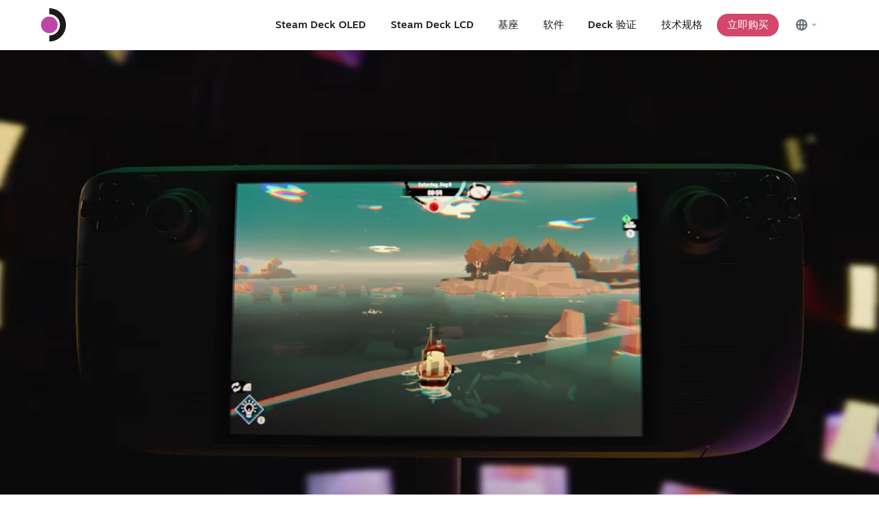

--- FILE ---
content_type: text/html; charset=UTF-8
request_url: https://www.steamdeck.com/zh-cn/
body_size: 8497
content:
<!DOCTYPE html>
<html>
	<head>
		<meta charset="utf-8">
		<title>隆重推出 Steam Deck OLED</title>

		<link rel="apple-touch-icon" sizes="180x180" href="https://www.steamdeck.com/apple-touch-icon.png?v=2">
		<link rel="manifest" href="https://www.steamdeck.com/public/site.webmanifest">
		<link rel="mask-icon" href="https://www.steamdeck.com/safari-pinned-tab.svg?v=2" color="#ff862c">
		<link rel="shortcut icon" href="https://www.steamdeck.com/favicon.ico">
		<meta name="msapplication-TileColor" content="#111717">
		<meta name="msapplication-config" content="https://www.steamdeck.com/browserconfig.xml">
		<meta name="theme-color" content="#ffffff">
		<meta name="universe" content="public">

		<link rel="icon" type="image/png" sizes="32x32" href="https://cdn.akamai.steamstatic.com/steamdeck/images/favicon-32x32.png">
		<link rel="icon" type="image/png" sizes="16x16" href="https://cdn.akamai.steamstatic.com/steamdeck/images/favicon-16x16.png">

		<meta name="viewport" content="width=device-width, initial-scale=1, minimum-scale=1">
		<meta http-equiv="X-UA-Compatible" content="IE=edge">

		<meta name="description" content="现已推出">
		<meta name="image" content="https://cdn.akamai.steamstatic.com/steamdeck/images/oled/social_media_image.jpg">

		<meta itemprop="name" content="隆重推出 Steam Deck OLED">
		<meta itemprop="description" content="现已推出">
		<meta itemprop="image" content="https://cdn.akamai.steamstatic.com/steamdeck/images/oled/social_media_image.jpg">

		<meta property="og:title" content="Steam Deck">
		<meta property="og:description" content="现已推出">
		<meta property="og:image" content="https://cdn.akamai.steamstatic.com/steamdeck/images/oled/social_media_image.jpg">
		<meta property="og:site_name" content="Steam Deck">
		<meta property="og:type" content="website">

		<meta name="twitter:card" content="summary_large_image">

		<!-- Global site tag (gtag.js) - Google Analytics -->
		<script async src="https://www.googletagmanager.com/gtag/js?id=UA-33822635-15"></script>
		<script>
			window.dataLayer = window.dataLayer || [];
			function gtag(){dataLayer.push(arguments);}
			gtag('js', new Date());

			gtag('config', 'UA-33822635-15');
		</script>
        <link href="https://www.steamdeck.com/public/shared/css/motiva_sans.css?v=39fgdui1EygK&amp;_cdn=akamai" rel="stylesheet" type="text/css">
<link href="https://www.steamdeck.com/public/css/flickity.css?v=lHhjOa7O_vrL&amp;_cdn=akamai" rel="stylesheet" type="text/css">
<link href="https://www.steamdeck.com/public/css/fonts.css?v=z1Bhim3Ehvqk&amp;_cdn=akamai" rel="stylesheet" type="text/css">
<link href="https://www.steamdeck.com/public/css/rtable.css?v=dB7hCrtTu6zE&amp;_cdn=akamai" rel="stylesheet" type="text/css">
<link href="https://www.steamdeck.com/public/css/oled/global_oled.css?v=jUrVbfSSEW5j&amp;_cdn=akamai" rel="stylesheet" type="text/css">
<link href="https://www.steamdeck.com/public/css/fancybox.css?v=IRjPhBZR-wwK&amp;_cdn=akamai" rel="stylesheet" type="text/css">
<link href="https://www.steamdeck.com/public/css/oled/home.css?v=-UdSTzFr6KbU&amp;_cdn=akamai" rel="stylesheet" type="text/css">
<link href="https://www.steamdeck.com/public/css/home_ver2.css?v=_QF5uW-NCG8P&amp;_cdn=akamai" rel="stylesheet" type="text/css">
<link href="https://www.steamdeck.com/public/css/asia.css?v=KVs85X6ABu4d&amp;_cdn=akamai" rel="stylesheet" type="text/css">
<script type="text/javascript" src="https://www.steamdeck.com/zh-cn/public/javascript/jquery-3.7.1.min.js?v=LIctvmD0unD7&amp;_cdn=akamai"></script>
<script type="text/javascript">$J = jQuery.noConflict();</script>
<script type="text/javascript" src="https://www.steamdeck.com/zh-cn/public/javascript/flickity.pkgd.min.js?v=ClToQuPjlea5&amp;_cdn=akamai"></script>

<script type="text/javascript" src="https://www.steamdeck.com/zh-cn/public/javascript/ScrollMagic.min.js?v=g1kfDdyYxv6W&amp;_cdn=akamai"></script>

<script type="text/javascript" src="https://www.steamdeck.com/zh-cn/public/javascript/jquery-ui.js?v=b10353175&amp;_cdn=akamai"></script>

<script type="text/javascript" src="https://www.steamdeck.com/zh-cn/public/javascript/jquery.color-2.1.2.js?v=Cig0X7GLvqm9&amp;_cdn=akamai"></script>

<script type="text/javascript" src="https://www.steamdeck.com/zh-cn/public/javascript/colorwizard.js?v=SGLTP_bPfOEx&amp;_cdn=akamai"></script>

<script type="text/javascript">
</script><script type="text/javascript" src="https://www.steamdeck.com/zh-cn/public/javascript/steamdeck_oled.js?v=u1O-W7fSvzpV&amp;_cdn=akamai"></script>
<script type="text/javascript" src="https://www.steamdeck.com/zh-cn/public/javascript/fancybox.umd.js?v=aNcdRPoz2mpR&amp;_cdn=akamai"></script>
<script type="text/javascript" src="https://www.steamdeck.com/zh-cn/public/javascript/home.js?v=gCBf4HgRD798&amp;_cdn=akamai"></script>
<script type="text/javascript" src="https://www.steamdeck.com/zh-cn/public/javascript/asia.js?v=ZaCEUFkYuqXu&amp;_cdn=akamai"></script>

	</head>
	<body data-lang="zh-cn" data-vsapp-context="home aus-announce available" class="home aus-announce available zh-cn chinese ver2 oled">
		<header class="main_header" id="topnav">
		<div class="header_outer_wrapper">
						<div class="header_wrapper">
				<div class="homecontainer" id="heightguide"><a class="home" href="https://www.steamdeck.com/zh-cn/">
					<svg width="70" height="50" viewBox="0 0 70 50" fill="none" xmlns="http://www.w3.org/2000/svg">
						<path id="header-logo-arc" fill-rule="evenodd" clip-rule="evenodd" d="M28.1744 24.6928C28.1744 15.9508 21.0877 8.86409 12.3457 8.86409V0C25.9832 0 37.0385 11.0553 37.0385 24.6928C37.0385 38.3303 25.9832 49.3856 12.3457 49.3856V40.5215C21.0877 40.5215 28.1744 33.4348 28.1744 24.6928Z" fill="#1B1B1B"/>
						<circle data-cycle="fill" cx="12.3464" cy="24.7191" r="12.3464" fill="url(#paint0_linear)"/>
						<defs>
						<linearGradient id="paint0_linear" x1="-9.5" y1="16.9323" x2="19.5" y2="30.9323" gradientUnits="userSpaceOnUse">
						<stop offset="0.106991" stop-color="#C957E6"/>
						<stop offset="1" stop-color="#1A9FFF"/>
						</linearGradient>
						</defs>
					</svg>
					</a>
											<div class="language-button hide-desktop">
							<a>
								<svg width="64" height="41" viewBox="0 0 64 41" fill="none" xmlns="http://www.w3.org/2000/svg">
									<path class="bg" d="M0 20.6929C0 9.64718 8.95431 0.692871 20 0.692871H44C55.0457 0.692871 64 9.64718 64 20.6929V20.6929C64 31.7386 55.0457 40.6929 44 40.6929H20C8.95431 40.6929 0 31.7386 0 20.6929V20.6929Z" fill="#ffffff00"/>
									<path class="globe" d="M24 10.6929C22.0222 10.6929 20.0888 11.2794 18.4443 12.3782C16.7998 13.477 15.5181 15.0388 14.7612 16.866C14.0043 18.6933 13.8063 20.704 14.1922 22.6438C14.578 24.5836 15.5304 26.3654 16.9289 27.7639C18.3275 29.1625 20.1093 30.1149 22.0491 30.5007C23.9889 30.8866 25.9996 30.6885 27.8268 29.9317C29.6541 29.1748 31.2159 27.8931 32.3147 26.2486C33.4135 24.6041 34 22.6707 34 20.6929C34 19.3797 33.7413 18.0793 33.2388 16.866C32.7363 15.6528 31.9997 14.5504 31.0711 13.6218C30.1425 12.6932 29.0401 11.9566 27.8268 11.4541C26.6136 10.9515 25.3132 10.6929 24 10.6929V10.6929ZM31.2133 19.4262H28.2333C28.177 17.6376 27.8741 15.8653 27.3333 14.1595C28.3436 14.6772 29.2198 15.4224 29.8931 16.3363C30.5664 17.2502 31.0183 18.3079 31.2133 19.4262ZM24.06 28.0262H23.94C23.44 27.5929 22.4867 25.5529 22.3 21.9595H25.7C25.5133 25.5529 24.56 27.5929 24.06 28.0262ZM22.3 19.4262C22.4867 15.8329 23.44 13.7929 23.94 13.3595H24.06C24.56 13.7929 25.5133 15.8329 25.7 19.4262H22.3ZM20.6667 14.1595C20.1168 15.8641 19.805 17.6364 19.74 19.4262H16.7867C16.9817 18.3079 17.4336 17.2502 18.1069 16.3363C18.7802 15.4224 19.6564 14.6772 20.6667 14.1595ZM16.7867 21.9595H19.7667C19.823 23.7481 20.1259 25.5204 20.6667 27.2262C19.6564 26.7085 18.7802 25.9634 18.1069 25.0495C17.4336 24.1356 16.9817 23.0778 16.7867 21.9595V21.9595ZM27.3333 27.2262C27.8832 25.5217 28.195 23.7494 28.26 21.9595H31.24C31.0422 23.0804 30.5862 24.1397 29.9081 25.0539C29.2301 25.968 28.3486 26.7117 27.3333 27.2262V27.2262Z" fill="#67707B"/>
									<path class="arrow" d="M45.9936 23.5395L41.0703 18.6162H50.917L45.9936 23.5395Z" fill="#B8BCBF"/>
								</svg>
							</a>
						</div>
										<a class="burg" id="burger">
						<div class="icon"><div></div></div>
					</a>
				</div>
				<div class="menu closed" id="menu">
					<a class="oled-deck" href="https://www.steamdeck.com/zh-cn/oled"><span><nobr>Steam Deck OLED</nobr></span></a>
					<a class="deck" href="https://www.steamdeck.com/zh-cn/deck"><span><nobr>Steam Deck LCD</nobr></span></a>
											<a class="dock" href="https://www.steamdeck.com/zh-cn/dock"><span><nobr>基座</nobr></span></a>
										<a class="software" href="https://www.steamdeck.com/zh-cn/software"><span><nobr>软件</nobr></span></a>
					<a class="verified" href="https://www.steamdeck.com/zh-cn/verified"><span><nobr>Deck 验证</nobr></span></a>
					<a class="tech" href="https://www.steamdeck.com/zh-cn/tech"><span><nobr>技术规格</nobr></span></a>
											<a class="reserve highlight" href="https://store.steampowered.com/app/1675200/Steam_Deck/?utm_source=steamdeck_com"><button data-cycle="background-color"><span><nobr>
							立即购买						</button></nobr></span></a>
					
											<div class="language-button hide-mobile">
							<a>
								<svg width="64" height="41" viewBox="0 0 64 41" fill="none" xmlns="http://www.w3.org/2000/svg">
									<path class="bg" d="M0 20.6929C0 9.64718 8.95431 0.692871 20 0.692871H44C55.0457 0.692871 64 9.64718 64 20.6929V20.6929C64 31.7386 55.0457 40.6929 44 40.6929H20C8.95431 40.6929 0 31.7386 0 20.6929V20.6929Z" fill="#ffffff00"/>
									<path class="globe" d="M24 10.6929C22.0222 10.6929 20.0888 11.2794 18.4443 12.3782C16.7998 13.477 15.5181 15.0388 14.7612 16.866C14.0043 18.6933 13.8063 20.704 14.1922 22.6438C14.578 24.5836 15.5304 26.3654 16.9289 27.7639C18.3275 29.1625 20.1093 30.1149 22.0491 30.5007C23.9889 30.8866 25.9996 30.6885 27.8268 29.9317C29.6541 29.1748 31.2159 27.8931 32.3147 26.2486C33.4135 24.6041 34 22.6707 34 20.6929C34 19.3797 33.7413 18.0793 33.2388 16.866C32.7363 15.6528 31.9997 14.5504 31.0711 13.6218C30.1425 12.6932 29.0401 11.9566 27.8268 11.4541C26.6136 10.9515 25.3132 10.6929 24 10.6929V10.6929ZM31.2133 19.4262H28.2333C28.177 17.6376 27.8741 15.8653 27.3333 14.1595C28.3436 14.6772 29.2198 15.4224 29.8931 16.3363C30.5664 17.2502 31.0183 18.3079 31.2133 19.4262ZM24.06 28.0262H23.94C23.44 27.5929 22.4867 25.5529 22.3 21.9595H25.7C25.5133 25.5529 24.56 27.5929 24.06 28.0262ZM22.3 19.4262C22.4867 15.8329 23.44 13.7929 23.94 13.3595H24.06C24.56 13.7929 25.5133 15.8329 25.7 19.4262H22.3ZM20.6667 14.1595C20.1168 15.8641 19.805 17.6364 19.74 19.4262H16.7867C16.9817 18.3079 17.4336 17.2502 18.1069 16.3363C18.7802 15.4224 19.6564 14.6772 20.6667 14.1595ZM16.7867 21.9595H19.7667C19.823 23.7481 20.1259 25.5204 20.6667 27.2262C19.6564 26.7085 18.7802 25.9634 18.1069 25.0495C17.4336 24.1356 16.9817 23.0778 16.7867 21.9595V21.9595ZM27.3333 27.2262C27.8832 25.5217 28.195 23.7494 28.26 21.9595H31.24C31.0422 23.0804 30.5862 24.1397 29.9081 25.0539C29.2301 25.968 28.3486 26.7117 27.3333 27.2262V27.2262Z" fill="#67707B"/>
									<path class="arrow" d="M45.9936 23.5395L41.0703 18.6162H50.917L45.9936 23.5395Z" fill="#B8BCBF"/>
								</svg>
							</a>
						</div>
									</div>
			</div>
		</div>
		</header>
							<div id="language-dropdown">
										<div class="head language-text-line">更改语言</div>
					<div class="menu">
													<a class="language-text-line language-option" href="https://www.steamdeck.com/en/">
								<span>English（英语）</span>
							</a>
													<a class="language-text-line language-option" href="https://www.steamdeck.com/es/">
								<span>Español-España（西班牙语 - 西班牙）</span>
							</a>
													<a class="language-text-line language-option" href="https://www.steamdeck.com/fr/">
								<span>Français（法语）</span>
							</a>
													<a class="language-text-line language-option" href="https://www.steamdeck.com/de/">
								<span>Deutsch（德语）</span>
							</a>
													<a class="language-text-line language-option" href="https://www.steamdeck.com/it/">
								<span>Italiano（意大利语）</span>
							</a>
													<a class="language-text-line language-option" href="https://www.steamdeck.com/ja/">
								<span>日本語（日语）</span>
							</a>
													<a class="language-text-line language-option" href="https://www.steamdeck.com/ko/">
								<span>한국어（韩语）</span>
							</a>
													<a class="language-text-line language-option" href="https://www.steamdeck.com/zh-tw/">
								<span>繁體中文（繁体中文）</span>
							</a>
													<a class="language-text-line language-option" href="https://www.steamdeck.com/ru/">
								<span>Русский（俄语）</span>
							</a>
													<a class="language-text-line language-option" href="https://www.steamdeck.com/pt-br/">
								<span>Português-Brasil（葡萄牙语 - 巴西）</span>
							</a>
													<a class="language-text-line language-option" href="https://www.steamdeck.com/bg/">
								<span>български（保加利亚语）</span>
							</a>
													<a class="language-text-line language-option" href="https://www.steamdeck.com/es-419/">
								<span>Español - Latinoamérica（西班牙语 - 拉丁美洲）</span>
							</a>
													<a class="language-text-line language-option current-lang" href="https://www.steamdeck.com/zh-cn/">
								<span>简体中文</span>
							</a>
													<a class="language-text-line language-option" href="https://www.steamdeck.com/cs/">
								<span>Čeština（捷克语）</span>
							</a>
													<a class="language-text-line language-option" href="https://www.steamdeck.com/da/">
								<span>Dansk（丹麦语）</span>
							</a>
													<a class="language-text-line language-option" href="https://www.steamdeck.com/nl/">
								<span>Nederlands（荷兰语）</span>
							</a>
													<a class="language-text-line language-option" href="https://www.steamdeck.com/fi/">
								<span>Suomi（芬兰语）</span>
							</a>
													<a class="language-text-line language-option" href="https://www.steamdeck.com/el/">
								<span>Ελληνικά（希腊语）</span>
							</a>
													<a class="language-text-line language-option" href="https://www.steamdeck.com/hu/">
								<span>Magyar（匈牙利语）</span>
							</a>
													<a class="language-text-line language-option" href="https://www.steamdeck.com/no/">
								<span>Norsk（挪威语）</span>
							</a>
													<a class="language-text-line language-option" href="https://www.steamdeck.com/pl/">
								<span>Polski（波兰语）</span>
							</a>
													<a class="language-text-line language-option" href="https://www.steamdeck.com/pt/">
								<span>Português（葡萄牙语 - 葡萄牙）</span>
							</a>
													<a class="language-text-line language-option" href="https://www.steamdeck.com/ro/">
								<span>Română（罗马尼亚语）</span>
							</a>
													<a class="language-text-line language-option" href="https://www.steamdeck.com/sv/">
								<span>Svenska（瑞典语）</span>
							</a>
													<a class="language-text-line language-option" href="https://www.steamdeck.com/th/">
								<span>ไทย（泰语）</span>
							</a>
													<a class="language-text-line language-option" href="https://www.steamdeck.com/tr/">
								<span>Türkçe（土耳其语）</span>
							</a>
													<a class="language-text-line language-option" href="https://www.steamdeck.com/uk/">
								<span>Українська（乌克兰语）</span>
							</a>
													<a class="language-text-line language-option" href="https://www.steamdeck.com/vi/">
								<span>Tiếng Việt（越南语）</span>
							</a>
													<a class="language-text-line language-option" href="https://www.steamdeck.com/id/">
								<span>Bahasa Indonesia（印度尼西亚语）</span>
							</a>
											</div>
					<a id="language-close" class="language-text-line">取消 [esc]</a>
				</div>
					<div class="scrim" id="scrim"></div>
		<div id="content" data-content-context="home aus-announce available">
			<div id="topnavspacer"></div>
            <section class="videocontainer plugit inverted center hero" id="hero">
                <video poster="https://cdn.akamai.steamstatic.com/steamdeck/images/video/oled_orb_3.jpg" id="home_feature_video" preload="" autoplay="" muted="" playsinline="" loop="">
                    <source src="https://cdn.akamai.steamstatic.com/steamdeck/images/video/oled_orb_3.webm" type="video/webm" />
                    <source src="https://cdn.akamai.steamstatic.com/steamdeck/images/video/oled_orb_3.mp4" type="video/mp4" />
                </video>
                <div class="content">
                    <div class="spacer"></div>
                    <div class="hide-mobile">
                        <h1>您的游戏，随身携带</h1>
                        <h3 class="light herosub">功能强大、便于携带、操控舒适，体验堪比主机的 PC 游戏设备。</h3>
                        <h3 class="light">
                                                        <a href="https://store.steampowered.com/app/1675200/Steam_Deck/?utm_source=steamdeck_com"><button class=""><nobr>
                            立即入手
			<svg class="rightarrow" width="32" height="32" viewBox="0 0 32 32" fill="none" xmlns="http://www.w3.org/2000/svg">
				<path fill="currentColor" d="M16.4091 8.48003L21.5024 13.5734L1.98242 13.5734L1.98242 18.0178H21.5024L16.4091 23.1111L19.5558 26.2578L30.018 15.7956L19.5558 5.33337L16.4091 8.48003Z" />
			</svg>
		                        </nobr></button></a></h3>
                    </div>
                </div>
                <a class="sidelink hide-mobile" href="https://www.youtube.com/watch?v=_vTsZMvjJ-A"><span>观看完整视频，光源完全来自 Steam Deck 
			<svg class="inline-arrow button" width="30" height="30" viewBox="0 0 31 30" fill="url(#paint0_linear)" xmlns="http://www.w3.org/2000/svg">
				<path class="highlight" fill="white" d="M15 30C23.2843 30 30 23.2843 30 15C30 6.71573 23.2843 0 15 0C6.71573 0 0 6.71573 0 15C0 23.2843 6.71573 30 15 30ZM18.08 13.0554L13.6233 8.59874L16.3767 5.84541L25.5311 14.9999L16.3767 24.1543L13.6233 21.401L18.08 16.9443H5V13.0554H18.08Z" />
				<path class="base" data-cycle="fill" fill="url(#paint0_linear)" d="M15 30C23.2843 30 30 23.2843 30 15C30 6.71573 23.2843 0 15 0C6.71573 0 0 6.71573 0 15C0 23.2843 6.71573 30 15 30ZM18.08 13.0554L13.6233 8.59874L16.3767 5.84541L25.5311 14.9999L16.3767 24.1543L13.6233 21.401L18.08 16.9443H5V13.0554H18.08Z" />
				<linearGradient id="paint0_linear" x1="-9.5" y1="16.9323" x2="19.5" y2="30.9323" gradientUnits="userSpaceOnUse">
					<stop offset="0.106991" stop-color="#C957E6"/>
					<stop offset="1" stop-color="#1A9FFF"/>
				</linearGradient>
			</svg>
		</span></a>
            </section>
            <section class="hide-desktop hero inverted center" id="hero-text">
                <div class="content">
                    <h1>您的游戏，随身携带</h1>
                    <h3 class="light">功能强大、便于携带、操控舒适，体验堪比主机的 PC 游戏设备。</h3>
                    <h3 class="light">
                                                <a href="oled"><button class=""><nobr>
                        立即入手
			<svg class="rightarrow" width="32" height="32" viewBox="0 0 32 32" fill="none" xmlns="http://www.w3.org/2000/svg">
				<path fill="currentColor" d="M16.4091 8.48003L21.5024 13.5734L1.98242 13.5734L1.98242 18.0178H21.5024L16.4091 23.1111L19.5558 26.2578L30.018 15.7956L19.5558 5.33337L16.4091 8.48003Z" />
			</svg>
		                    </nobr></button></a></h3>
                    <a class="sublink" href="https://www.youtube.com/watch?v=_vTsZMvjJ-A"><span>观看完整视频，光源完全来自 Steam Deck 
			<svg class="inline-arrow button" width="30" height="30" viewBox="0 0 31 30" fill="url(#paint0_linear)" xmlns="http://www.w3.org/2000/svg">
				<path class="highlight" fill="white" d="M15 30C23.2843 30 30 23.2843 30 15C30 6.71573 23.2843 0 15 0C6.71573 0 0 6.71573 0 15C0 23.2843 6.71573 30 15 30ZM18.08 13.0554L13.6233 8.59874L16.3767 5.84541L25.5311 14.9999L16.3767 24.1543L13.6233 21.401L18.08 16.9443H5V13.0554H18.08Z" />
				<path class="base" data-cycle="fill" fill="url(#paint0_linear)" d="M15 30C23.2843 30 30 23.2843 30 15C30 6.71573 23.2843 0 15 0C6.71573 0 0 6.71573 0 15C0 23.2843 6.71573 30 15 30ZM18.08 13.0554L13.6233 8.59874L16.3767 5.84541L25.5311 14.9999L16.3767 24.1543L13.6233 21.401L18.08 16.9443H5V13.0554H18.08Z" />
				<linearGradient id="paint0_linear" x1="-9.5" y1="16.9323" x2="19.5" y2="30.9323" gradientUnits="userSpaceOnUse">
					<stop offset="0.106991" stop-color="#C957E6"/>
					<stop offset="1" stop-color="#1A9FFF"/>
				</linearGradient>
			</svg>
		</span></a>
                </div>
            </section>
			            <section class="center inverted videocontainer gradientoverlay">
                <video poster="https://cdn.akamai.steamstatic.com/steamdeck/images/video/overview_oled.jpg" preload="" autoplay="" muted="" playsinline="" loop="">
                    <source src="https://cdn.akamai.steamstatic.com/steamdeck/images/video/overview_oled.webm?v=2" type="video/webm" />
                    <source src="https://cdn.akamai.steamstatic.com/steamdeck/images/video/overview_oled.mp4?v=2" type="video/mp4" />
                </video>
            </section>
                        <section class="inverted two-blocks">
                <div class="content">
                    <div class="gridrow">
                        <div class="col_6">
                            <div class="block-image">
                                <img src="https://cdn.akamai.steamstatic.com/steamdeck/images/verified/verified_check_wide.png">
                            </div>
                            <h4>在 Deck 上享受非凡游戏体验</h4>
                            <p><a href="verified">了解更多关于“Deck 验证”的信息
			<svg class="inline-arrow button" width="30" height="30" viewBox="0 0 31 30" fill="url(#paint0_linear)" xmlns="http://www.w3.org/2000/svg">
				<path class="highlight" fill="white" d="M15 30C23.2843 30 30 23.2843 30 15C30 6.71573 23.2843 0 15 0C6.71573 0 0 6.71573 0 15C0 23.2843 6.71573 30 15 30ZM18.08 13.0554L13.6233 8.59874L16.3767 5.84541L25.5311 14.9999L16.3767 24.1543L13.6233 21.401L18.08 16.9443H5V13.0554H18.08Z" />
				<path class="base" data-cycle="fill" fill="url(#paint0_linear)" d="M15 30C23.2843 30 30 23.2843 30 15C30 6.71573 23.2843 0 15 0C6.71573 0 0 6.71573 0 15C0 23.2843 6.71573 30 15 30ZM18.08 13.0554L13.6233 8.59874L16.3767 5.84541L25.5311 14.9999L16.3767 24.1543L13.6233 21.401L18.08 16.9443H5V13.0554H18.08Z" />
				<linearGradient id="paint0_linear" x1="-9.5" y1="16.9323" x2="19.5" y2="30.9323" gradientUnits="userSpaceOnUse">
					<stop offset="0.106991" stop-color="#C957E6"/>
					<stop offset="1" stop-color="#1A9FFF"/>
				</linearGradient>
			</svg>
		</a></p>
                        </div>
                        <div class="col_6">
                            <div class="block-image">
                                <img src="https://cdn.akamai.steamstatic.com/steamdeck/images/overview_walkingSteam.gif">
                            </div>
                            <h4>世界任意角落，Steam 尽在掌握！</h4>
                            <p><a href="software">进一步了解软件
			<svg class="inline-arrow button" width="30" height="30" viewBox="0 0 31 30" fill="url(#paint0_linear)" xmlns="http://www.w3.org/2000/svg">
				<path class="highlight" fill="white" d="M15 30C23.2843 30 30 23.2843 30 15C30 6.71573 23.2843 0 15 0C6.71573 0 0 6.71573 0 15C0 23.2843 6.71573 30 15 30ZM18.08 13.0554L13.6233 8.59874L16.3767 5.84541L25.5311 14.9999L16.3767 24.1543L13.6233 21.401L18.08 16.9443H5V13.0554H18.08Z" />
				<path class="base" data-cycle="fill" fill="url(#paint0_linear)" d="M15 30C23.2843 30 30 23.2843 30 15C30 6.71573 23.2843 0 15 0C6.71573 0 0 6.71573 0 15C0 23.2843 6.71573 30 15 30ZM18.08 13.0554L13.6233 8.59874L16.3767 5.84541L25.5311 14.9999L16.3767 24.1543L13.6233 21.401L18.08 16.9443H5V13.0554H18.08Z" />
				<linearGradient id="paint0_linear" x1="-9.5" y1="16.9323" x2="19.5" y2="30.9323" gradientUnits="userSpaceOnUse">
					<stop offset="0.106991" stop-color="#C957E6"/>
					<stop offset="1" stop-color="#1A9FFF"/>
				</linearGradient>
			</svg>
		</a></p>
                        </div>
                    </div>
                </div>
            </section>
            <section class="center inverted videocontainer gradientoverlay">
                <video poster="https://cdn.akamai.steamstatic.com/steamdeck/images/video/lifestyle_hotTub.jpg" preload="" autoplay="" muted="" playsinline="" loop="">
                    <source src="https://cdn.akamai.steamstatic.com/steamdeck/images/video/lifestyle_hotTub.webm?v=2" type="video/webm" />
                    <source src="https://cdn.akamai.steamstatic.com/steamdeck/images/video/lifestyle_hotTub.mp4?v=2" type="video/mp4" />
                </video>
            </section>
			            <section class="deck_skus" id="skus">
                <div class="content head">
                    <h2>Steam Deck 对比</h2>
                </div>
                <div class="content gridrow sku_details">
                    <div class="col_4">
                        <div class="deck_sku_head">
                            		<div class="deck_pricing_ctn">
					<div class="deck_price_final"></div>
		</div>
		                            <h3 class="deck_sku"><span class="SSD">256GB</span> <span class="display lcd">LCD</span></h3>
                        </div>
                        <ul>
                            <li>256GB NVMe SSD</li>
                            <li>1280x800 光学粘合 LCD 显示屏</li>
                            <li>屏幕尺寸为对角 7 英寸</li>
                            <li>刷新率高达 60Hz</li>
                            <li>7nm APU</li>
                            <li>Wi-Fi 5</li>
                            <li>40Whr 电池；可提供 2 - 8 小时游戏时间（取决于游戏内容）</li>
                            <li>45W 电源，1.5m 充电线</li>
                            <li>便携盒</li>
                            <li>Steam 个人资料捆绑包</li>
                        </ul>
                    </div>
                    <div class="col_4">
                        <div class="deck_sku_head">
                            		<div class="deck_pricing_ctn">
					<div class="deck_price_final">$549.00</div>
		</div>
		                            <h3 class="deck_sku"><span class="SSD">512GB</span> <span class="display">OLED</span></h3>
                        </div>
                        <ul>
                            <li>512GB NVMe SSD</li>
                            <li>1280x800 HDR OLED 显示屏</li>
                            <li>屏幕尺寸为对角 7.4 英寸</li>
                            <li>刷新率高达 90Hz</li>
                            <li>6nm APU</li>
                            <li>Wi-Fi 6E</li>
                            <li>50Whr 电池；可提供 3 - 12 小时游戏时间（取决于游戏内容）</li>
                            <li>45W 电源，2.5m 充电线</li>
                            <li>便携盒</li>
                            <li>Steam 个人资料捆绑包</li>
                        </ul>
                    </div>
                    <div class="col_4">
                        <div class="deck_sku_head">
                            		<div class="deck_pricing_ctn">
					<div class="deck_price_final">$649.00</div>
		</div>
		                            <h3 class="deck_sku"><span class="SSD">1TB</span> <span class="display">OLED</span></h3>
                        </div>
                        <ul>
                            <li>1TB NVMe SSD</li>
                            <li>1280x800 HDR OLED 显示屏</li>
                            <li>屏幕尺寸为对角 7.4 英寸</li>
                            <li>刷新率高达 90Hz</li>
                            <li>高级防眩光蚀刻玻璃</li>
                            <li>6nm APU</li>
                            <li>Wi-Fi 6E</li>
                            <li>50Whr 电池；可提供 3 - 12 小时游戏时间（取决于游戏内容）</li>
                            <li>45W 电源，2.5m 充电线</li>
                            <li>便携盒，内衬可拆卸</li>
                            <li>Steam 个人资料捆绑包</li>
                            <li>独家启动影片</li>
                            <li>独家虚拟键盘主题</li>
                        </ul>
                    </div>
					                </div>
                <div class="sku_cta">
                    <div class="main_cta">
                        <span>现已推出</span>
                        <a href="https://store.steampowered.com/app/1675200/Steam_Deck/?utm_source=steamdeck_com"><button><nobr>在 Steam 上查看
			<svg class="rightarrow" width="32" height="32" viewBox="0 0 32 32" fill="none" xmlns="http://www.w3.org/2000/svg">
				<path fill="currentColor" d="M16.4091 8.48003L21.5024 13.5734L1.98242 13.5734L1.98242 18.0178H21.5024L16.4091 23.1111L19.5558 26.2578L30.018 15.7956L19.5558 5.33337L16.4091 8.48003Z" />
			</svg>
		</nobr></button></a>
                    </div>
                </div>
            </section>
            <section class="center inverted videocontainer gradientoverlay">
                <video poster="https://cdn.akamai.steamstatic.com/steamdeck/images/video/overview_steamdeck_campMorales.jpg" preload="" autoplay="" muted="" playsinline="" loop="">
                    <source src="https://cdn.akamai.steamstatic.com/steamdeck/images/video/overview_steamdeck_campMorales.mp4?v=2" type="video/mp4" />
                </video>
                <div class="outercontent bottom">
                    <section>
                        <div class="content gamedetails">
                            <div class="gamelogo"><img src="https://cdn.akamai.steamstatic.com/steamdeck/images/gamelogo_milesMorales.png" /></div>
                            <div class="footnote"><p>© MARVEL 2022</p></div>
                        </div>
                    </section>
                </div>
            </section>
        

			<div id="mobile-indicator"></div>
			<section class="inverted gradient home" data-cycle="background-color" id="handson">
                <div class="content gridrow">
					<div class="col_8">
                    	<h2>立即入手 Deck！</h2>
                    	<p class="large">Steam Deck 现已开始发货。</p>
					</div>
					<div class="col_4 right">
						<a href="https://store.steampowered.com/app/1675200/Steam_Deck/?utm_source=steamdeck_com"><button><nobr>
							立即入手
			<svg class="rightarrow" width="32" height="32" viewBox="0 0 32 32" fill="none" xmlns="http://www.w3.org/2000/svg">
				<path fill="currentColor" d="M16.4091 8.48003L21.5024 13.5734L1.98242 13.5734L1.98242 18.0178H21.5024L16.4091 23.1111L19.5558 26.2578L30.018 15.7956L19.5558 5.33337L16.4091 8.48003Z" />
			</svg>
								</nobr></button></a>
					</div>
            </section>
			<section class="main_footer inverted home" style="background-color: #E8E8E8">

									<style>
						.main_footer .Rtable a {
    						color: #0E141B;
						}
						.main_footer .content.disclaimer p,
						.main_footer .content.legal p {
							color: #0E141B;
						}
						.main_footer .footer-logo.steamdeck img {
							height: 12em;
						}
						.main_footer .footer-logo.valve svg path {
							fill: #0E141B;
						}
					</style>
								
				<div class="content">
					<a class="footer-logo steamdeck" href="https://www.steamdeck.com/zh-cn/">
											<img src="https://cdn.akamai.steamstatic.com/steamdeck/images/footerLogos/sdlogo07_E8E8E8_0E141B.jpg" />
										</a>
					<div class="link-block-container">
						<div class="link-block">
							<div class="footer-logo valve"><a href="https://www.valvesoftware.com">								
								<svg width="796" height="226" viewBox="0 0 796 226" fill="none" xmlns="http://www.w3.org/2000/svg">
								<path d="M244.034 126.209H273.366L258.091 70.1113L244.034 126.209Z" fill="#F74843"/>
								<path d="M0.0161133 225.042H764.534V0H0.0161133V225.042ZM124.179 179.129H99.9818L60.4656 46.523H86.6212L112.124 146.619L136.974 46.523H164.392L124.179 179.129ZM287.379 179.129L278.458 145.966H238.942C238.942 145.966 232.065 172.644 230.673 178.476C222.708 179.085 203.255 178.476 203.255 178.476L240.856 46.523H276.543L314.144 179.129H287.379ZM455.628 179.129H374.028V46.523H400.14V156.803H455.585V179.129H455.628ZM551.242 179.129H527.654L487.485 46.523H514.293L539.796 145.357L564.646 46.523H591.411L551.242 179.129ZM701.691 63.757H666.004V82.8623H698.514V100.053H666.004V119.811H701.691V137.045H646.246V46.523H701.734V63.757H701.691Z" fill="#F74843"/>
								<path d="M782.986 0C790.167 0 795.868 5.83171 795.868 13.1431C795.868 20.5415 790.167 26.3297 782.899 26.3297C775.718 26.3297 769.887 20.5415 769.887 13.1431C769.887 5.83171 775.718 0 782.899 0H782.986ZM782.899 2.04545C777.111 2.04545 772.367 7.00676 772.367 13.1431C772.367 19.41 777.111 24.2842 782.943 24.2842C788.774 24.3277 793.431 19.41 793.431 13.1866C793.431 7.00673 788.774 2.04545 782.943 2.04545H782.899ZM780.462 20.7591H778.112V6.13635C779.331 5.96227 780.506 5.78818 782.246 5.78818C784.466 5.78818 785.946 6.2669 786.816 6.87618C787.686 7.52899 788.165 8.52993 788.165 9.92258C788.165 11.8375 786.86 13.0125 785.293 13.4913V13.6218C786.555 13.8829 787.469 15.0144 787.73 17.1904C788.078 19.4535 788.426 20.3239 788.687 20.8026H786.207C785.858 20.3239 785.51 18.9748 785.206 17.0599C784.858 15.1885 783.9 14.4922 782.029 14.4922H780.375V20.7591H780.462ZM780.462 12.6644H782.159C784.074 12.6644 785.728 11.968 785.728 10.1402C785.728 8.83459 784.77 7.57252 782.159 7.57252C781.419 7.57252 780.854 7.61604 780.462 7.70308V12.6644Z" fill="#F74843"/>
								</svg>
							</a></div>
							<div class="Rtable Rtable--2cols">
								<div class="Rtable-cell"><a href="https://www.valvesoftware.com/about">关于我们</a></div>
								<div class="Rtable-cell"><a href="https://www.steamdeck.com/zh-cn/news">新闻及更新</a></div>
								<div class="Rtable-cell"><a href="https://www.valvesoftware.com/legal/site-terms-of-use">使用条款</a></div>	
								<div class="Rtable-cell"><a href="https://www.steamdeck.com/zh-cn/press">媒体套件</a></div>
								<div class="Rtable-cell"><a href="https://www.valvesoftware.com/">工作机会</a></div>
								<div class="Rtable-cell"><a href="https://store.steampowered.com/privacy_agreement/?utm_source=steamdeck_com">隐私政策</a></div>
								<div class="Rtable-cell"><a href="https://partner.steamgames.com/doc/steamdeck">Steam 合作伙伴</a></div>
								<div class="Rtable-cell"><a href="https://www.valvesoftware.com/security/">安全</a></div>
								<div class="Rtable-cell"><a href="https://store.steampowered.com/legal/?utm_source=steamdeck_com">法律信息</a></div>
								<div class="Rtable-cell"><a href="https://www.steampowered.com/?utm_source=steamdeck_com">Steam</a></div>
							</div>
						</div>
					</div>
				</div>
				<div class="content disclaimer">
					<p>产品规格可能会有所更改。</p>
				</div>
				<div class="content legal">
					<p>© 2022 Valve Corporation。保留所有权利。所有商标均为其在美国及其它国家/地区的各自持有者所有。Steam、Steam 徽标、Steam Deck 以及 Steam Deck 徽标为 Valve Corporation 在美国及其它国家/地区的商标和/或注册商标。</p>
				</div>
			</section>
		</div>
	</body>
</html>


--- FILE ---
content_type: text/css;charset=UTF-8
request_url: https://www.steamdeck.com/public/css/rtable.css?v=dB7hCrtTu6zE&_cdn=akamai
body_size: 229
content:

.Rtable {
    display: flex;
    flex-wrap: wrap;
    margin: 1em 0 2em 0;
    padding: 0;
    font-size: 1em;
}
.Rtable-cell {
    box-sizing: border-box;
    flex-grow: 1;
    width: 100%;
    padding: 0.4em 0em;
    overflow: hidden;
    list-style: none;
    border-top: solid 1px #3D4450;
    color: #FFFFFF;
}
.Rtable-cell > h1,
.Rtable-cell > h2,
.Rtable-cell > h3,
.Rtable-cell > h4,
.Rtable-cell > h5,
.Rtable-cell > h6 {
    margin: 0;
}
/* Table column sizing
================================== */
.Rtable--2cols > .Rtable-cell {
    width: 50%;
}
.Rtable--3cols > .Rtable-cell {
    width: 33.33%;
}
.Rtable--4cols > .Rtable-cell {
    width: 25%;
}
.Rtable--5cols > .Rtable-cell {
    width: 28%;
}
.Rtable--6cols > .Rtable-cell {
    width: 16.6%;
}

.Rtable--2cols > .Rtable-cell--value {
    width: 76%;
}
.Rtable--2cols > .Rtable-cell--key {
    color: #8B929A;
    width: 24%;
}

@media screen and ( max-width: 700px ) {
    .Rtable--2cols > .Rtable-cell--value {
        width: 68%;
    }
    .Rtable--2cols > .Rtable-cell--key {
        width: 32%;
    }
}

.Rtable-footnote {
    font-size: .8em;
    color: darkGrey;
}

--- FILE ---
content_type: text/css;charset=UTF-8
request_url: https://www.steamdeck.com/public/css/oled/global_oled.css?v=jUrVbfSSEW5j&_cdn=akamai
body_size: 9158
content:

blockquote,body,dd,dl,figure,h1,h2,h3,h4,p{margin:0}ol[role=list],ul[role=list]{list-style:none}html:focus-within{scroll-behavior:smooth}body{min-height:100vh;text-rendering:optimizeSpeed;line-height:1.5}a:not([class]){text-decoration-skip-ink:auto}/*img,picture{max-width:100%;display:block}*/button,input,select,textarea{font:inherit}@media (prefers-reduced-motion:reduce){html:focus-within{scroll-behavior:auto}*,::after,::before{animation-duration:0s!important;animation-iteration-count:1!important;transition-duration:0s!important;scroll-behavior:auto!important}}ul,ul li,ul ul li{margin:0;padding:0;text-indent:0}
*, ::after, ::before { box-sizing: border-box; }

/* General Styles */

:root {
    --header-height: 0;
    --header-shadow-opacity: 0;
    --bg-black: #000000;
    --bg-dark: #1B1B1B;
    --bg-mid: #3D3F43;
    --bg-light: #ffffff;
    --bg-dark-accent: #5B5463;
    --bg-mid-accent: #D1C6CF;
    --bg-light-accent: #f3f0f3;
    --accent: rgba(249, 56, 34, 1);
    --accent-lcd: #1A9FFF;
    --gradient-blue: linear-gradient(69deg, rgba(0,196,246,1) 6%, rgba(0,116,223,1) 100%);
    --gradient-yellow: linear-gradient(130deg, rgb(244, 237, 54) 10%, rgb(234, 184, 6) 40%);
}

* {
	padding: 0;
	margin: 0;
}

html {
	overflow-x: hidden;
	height: 100%;
}

body,
input,
textarea,
button {
	font-family: "Motiva Sans", Sans-serif, -apple-system, system, sans-serif;
}

body, #content {
    background-color: var(--bg-light);
}
body.oled-deck {
    background-color: var(--bg-dark);
}

body {
	padding: 0;
	border: none;
    position: relative;
    overflow-x: hidden;
}
button, header a button {
    border: 1px solid transparent;
}
.footnote p {
    color: #FFFFFF! important;
    opacity: 0.6;
}

.betanotice {
    color: red;
    position: absolute;
    top: 0;
    right: 0;
    font-size: 0.8em;
}

.ui-shadow {
    box-shadow: 0px 72px 90px -28px rgba(0,0,0,0.3);
}

@media screen and (max-width: 700px ) {
    .ui-shadow {
        box-shadow: 0px 36px 56px -14px rgba(0,0,0,0.3);
    }
}

/*img.shadow {
    box-shadow: 0 0 20px -1px #00000052;
}*/

@media screen and (max-width: 700px ) {
    section button {
        margin-bottom: 0.5em;
        padding-top: 1em;
        padding-bottom: 1em;
        border-radius: 2em;
        padding-right: 1.6em;
    }
    section button:not(.mobile-slim) {
        width: 100%;
    }
}
.button {
    user-select: none;
}

@media screen and (min-width: 701px ) {
    .hide-desktop {
        display: none !important;
    }
}
@media screen and (max-width: 700px ) {
    .hide-mobile {
        display: none !important;
    }
}

#mobile-indicator {
    display: block;
}
@media screen and (min-width: 701px ) {
    #mobile-indicator {
        display: none;
    }
}

span.break {
    display: none;
}
@media screen and (max-width: 1280px ) {
    span.break {
        display: block;
    }
}

section {
    max-width: 1920px;
    background-color: #FFFFFF;
    margin: 0 auto;
    position: relative;
    padding: 4em;
}
section.halfpad {
    padding-top: calc( 6.875vw / 2 );
    padding-bottom: calc( 6.875vw / 2 );
}
section.halfpad-top {
    padding-top: calc( 6.875vw / 2 );
}
section.halfpad-bottom {
    padding-bottom: calc( 6.875vw / 2 );
}
section .content {
    max-width: 1280px;
    margin: auto;
}

#pc2 {
    padding-bottom: 0;
}

@media screen and (min-width: 700px) {
    #content > section:first-child {
        margin-top: calc( -1 * var( --header-height) );
    }
    #content > section:first-child .content {
        margin-top: var( --header-height);
    }
}
@media screen and (max-width: 700px) {
    section {
        padding: 7.6388888888889vw 3.6458333333333vw;
    }
    section#hero .content {
        padding-left: 3.6458333333333vw;
        padding-right: 3.6458333333333vw;
        width: 100%;
    }
}
@media screen and (min-width: 1280px) {
    section {
        padding: 88px 70px;
    }
}



section.bgimage,
section.inverted {
    background-color: var(--bg-dark);
    color: var(--bg-light);
}
section.inverted.light {
    background-color: var(--bg-mid);
}
section.inverted a {
    color: var(--bg-light);
}
section.gradient.inverted p,
section.gradient.inverted li {
    color: #FFFFFF;
}
.heroimage {
    --added-height-for-header: 0px;

    background-size: cover;
    background-position: center;
    background-repeat: no-repeat;
    width: 100%;
    height: calc( ( 100vw * 9 / 16 ) + var(--added-height-for-header) );
}
@media screen and (min-width: 700px) {
    .heroimage:first-child {
        --added-height-for-header: var(--header-height);
    }
}
.heroimage.ratio_2_1 {
    height: 50vw;
}
.heroimage.ratio_16_10 {
    height: 62.5vw;
}
.heroimage.ratio_3_1 {
    height: 33.3333vw;
}
.heroimage.rcc_custom_ratio {
    height: 40vw;
}
.heroimage.rcc_custom_ratio video {
    margin-top: -6%;
}
@media screen and ( min-width: 1920px ) {
    .heroimage {
        height: calc( ( 1920px * 9 / 16 ) + var(--added-height-for-header) );
    }
    .heroimage.ratio_2_1 {
        height: calc( ( 1920px / 2 ) + var(--added-height-for-header) );
    }
    .heroimage.ratio_16_10 {
        height: calc( ( 1920px * 10 / 16 ) + var(--added-height-for-header) );
    }
    .heroimage.ratio_3_1 {
        height: calc( ( 1920px * 1 / 3 ) + var(--added-height-for-header) );
    }
}
@media screen and (max-width: 700px) {
    .heroimage.rcc_custom_ratio {
        height: 42.25vw;
    }
    .heroimage.rcc_custom_ratio video {
        margin-top: 0;
    }
}
@media screen and (min-width: 1440px) {
    .heroimage.rcc_custom_ratio {
        height: calc( ( 1440px / 2.5 ));
    }
}

.narrow-text {
    max-width: 63ch;
}

@media screen and (max-width: 700px) {
    .narrow-text {
        width: 100%;
    }
}


section.inverted h1,
section.inverted h2,
section.inverted h3,
section.inverted h4,
section.inverted h5,
section.inverted h6,
section.bgimage h1,
section.bgimage h2,
section.bgimage h3,
section.bgimage h4,
section.bgimage h5,
section.bgimage h6,
section.bgimage p,
section.bgimage ul {
    color: #FFFFFF;
}
section.inverted p {
    color: var(--bg-light);
}
section.inverted ul {
    color: #B8BCBF;
}
section.inverted.whitecopy p,
section.inverted.whitecopy ul {
    color: #FFFFFF;
	font-weight: 400;
}
h1.inverted,
h2.inverted,
h3.inverted,
h4.inverted,
h5.inverted,
h6.inverted {
    color: var(--bg-light);
}


.right {
    text-align: right;
}
.right > a {
    width: 100%;
}
.bottom {
    display: flex;
    align-items: flex-end;
}
.videocontainer .content.bottom {
    top: auto;
    bottom: 0;
}

/* TEXT STYLES */

html {
    color: #1B1B1B;
    font-size: 14px;
}
@media screen and (min-width: 701px)
{
    html {
        font-size: calc( 14px + 3 * ((100vw - 700px) / 580));
    }
}
@media screen and (min-width: 1280px)
{
    html {
        font-size: 17px;
    }
}

a, a:visited {
	color: #1A9FFF;
	text-decoration: none;
    cursor: pointer;
    transition-property: color;
    transition-duration: 0.2s;
}
[data-cycle="background-color"] a, [data-cycle="background-color"] a:visited {
    color: var(--bg-light);
}
a:hover {
    color: #1A9FFF;
}

h1, h2, h3, h4, h5, h6 {
    margin-bottom: 0.5em;
    line-height: 1em;
    font-weight: 300;
    margin-left: auto;
    margin-right: auto;
}

h1 {
    font-size: 6em;
    letter-spacing: -0.01em;
    line-height: 1.1em;
    font-weight: 900;
}
h2 {
    font-size: 2.6em;
    line-height: 1.2em;
    font-weight: 900;
}
h2.light,
h2.light span,
h2 span.light {
    font-weight: 400;
}
h2.reducedpad {
    margin-bottom: 0.2em;
}
.th h2,
.fr h2,
.de h2 {
    margin-top: unset;
}
h1.stats,
h2.stats,
h3.stats {
    font-weight: 300;
}
h3 {
    font-size: 1.9em;
    line-height: 1.3em;
    font-weight: 900;
}
h3.light {
    font-weight: 400;
}
h4 {
    font-size: 1.4em;
    line-height: 1.3em;
    font-weight: 500;
}
h4.extrapad {
    margin-bottom: 1.5em;
}
h5 {
    font-size: 1.35em;
}
h6 {
    font-size: 1.2em;
}

h4, h5, h6 {
    margin-bottom: 0.6em;
}

@media screen and (max-width: 1000px) {
    h1 {
        font-size: 5em;
    }
    h2 {
        font-size: 2em;
    }
    h3 {
        font-size: 1.4em;
    }
    h4 {
        font-size: 1.2em;
    }
}


p {
    font-size: 1em;
    margin-bottom: 1.5em;
    font-weight: 500;
}
p:last-child {
    /*margin-bottom: 0;*/
}
p.large {
    font-size: 1.294em;
}
p.small {
    font-size: 0.824em;
}
p.head {
    font-weight: 900;
}

@media screen and (max-width: 700px) {
    html {
        font-size: 16px;
    }
    h1 {
        font-size: 2em;
    }
    h2 {
        font-size: 2em;
        margin-bottom: 1em;
    }
    h3 {
        font-size: 1.4em;
    }
    h4 {
        font-size: 1.2em;
        font-size: 1.5em;
    }
    h5 {
        font-size: 1em;
    }
    h6 {
        font-size: 1em;
    }
    p {
        font-size: 1em;
        font-weight: 400;
    }
    p.large {
        font-size: 1em;
    }
    p.small {
        font-size: 0.75em;
    }

}

@media screen and (max-width: 700px) {
    .mobile-center {
        text-align: center;
    }
}

.center,
.center h1,
.center h2,
.center h3,
.center h4,
.center h5,
.center h6,
.center p
{
    text-align: center;
}

ul {
    padding-inline-start: 1.2em;
    line-height: 1.7em;
    margin-bottom: 1.3em;
}
ol {
    margin-block-start: 0;
    margin-block-end: 0;
    text-align: left;
    padding-left: 2em;
    list-style-position: outside;
}
ol li {
    padding-left: 0.5em;
    line-height: 1.6em;
}
ol li::marker {
    color: #8B929A;
}

/* BUTTON STYLES */

a button {
    color: #FFFFFF;
    background-color: var(--accent);
}
a:hover button {
    background-color: var(--bg-dark);
    box-shadow: 0px 20px 40px 0px rgba(0, 0, 0, 0.22);
}

.nav a button {
    background-color: transparent;
    color: var(--bg-light);
}

@media screen and (min-width: 701px) {
    .nav a button {
        margin-left: 1em;
        margin-right: 1em;
    }
}

.nav a:hover button,
.nav a.selected button {
    background-color: var(--bg-light);
    color: var(--accent);
}

button {
    background-color: #1A9FFF;
    color: #FFFFFF;
    border: 0;
    font-size: 1em;
    line-height: 1.4em;
    border-radius: 2em;
    padding: 0.8em 1.4em 0.82em 1.5em;
    transition-property: all;
    transition-duration: 0.15s;
    font-weight: 500;
}
.gradient button,
button.dark {
    background-color: #1B1B1B;
}

a:hover button {
    cursor: pointer;
}
a:active button {
    background-color: ;
}
.gradient a:hover button,
a:hover button.dark {
    background-color: #FFFFFF;
    color: #1B1B1B;
}
.gradient a:active button,
a:active button.dark {
    background-color: #DCDEDF;
    color: #1B1B1B;
}

.rightarrow, .leftarrow {
    vertical-align: -0.25em;
    font-size: 1.3em;
    line-height: 0.8em;
    display: inline;
    height: 1em;
    width: auto;
    margin-left: 0.4em;
}
.leftarrow {
    margin-left: -0.2em;
    margin-right: 0.4em;
    transform: rotate(180deg);
}

p.disclaimer {
    font-size: 0.7em;
    font-style: italic;
    opacity: 0.5;
    margin
}

/* IMAGE STYLES */

section img:not([src*="svg"]) {
    width: 100%;
    max-width: 100%;
    margin-left: auto;
    margin-right: auto;
}
.bb_paragraph img[src*="svg"] {
	filter: invert()
}

section img.hero {
    vertical-align: bottom;
}

.imagecontainer {
    display: flex;
    align-items: center;
    flex-direction: column;
}
.imagecontainer.top {
    align-items: flex-start;
}

.imagecontainer.rightalignlogo img {
    height: 7em;
    width: 7em;
    margin-bottom: 2em;
    max-height: 7em;
    max-width: 7em;
    min-height: 7em;
    min-width: 7em;
    margin-right: 0;
}
@media screen and ( max-width: 700px ) {
    .imagecontainer.rightalignlogo img {
        display: none;
    }
}

/* GRID STYLES */

.gridrow {
    display: flex;
    justify-content: flex-start;
    width: 100%;
    gap: 5.75vw;
}
@media (min-width: 1280px)
{
    .gridrow {
        gap: calc( 1280px * 0.0575 );
    }
}
.gridrow.middle {
    align-items: center;
}

.col_1 {
	flex-basis: 3.062%;
}
.col_2 {
	flex-basis: 11.874%;
}
.col_3 {
	flex-basis: 20.686%;
}
.col_4 {
	flex-basis: 29.498%;
}
.col_5 {
	flex-basis: 38.31%;
}
.col_6 {
	flex-basis: 47.122%;
}
.col_7 {
	flex-basis: 55.934%;
}
.col_8 {
	flex-basis: 64.746%;
}
.col_9 {
	flex-basis: 73.558%;
}
.col_10 {
	flex-basis: 82.37%;
}
.col_11 {
	flex-basis: 91.182%;
}
.col_12 {
	flex-basis: 100%;
}

@media screen and (min-width: 701px) {
    .col_offset_9 {
        margin-left: 79.308%;
    }
    .col_offset_8 {
        margin-left: 64.746%;
    }
    .col_offset_7 {
        margin-left: 61.69%;
    }
    .col_offset_6 {
        margin-left: 47.122%;
    }
    .col_offset_5 {
        margin-left: 44.06%;
    }
    .col_offset_4 {
        margin-left: 35.248%;
    }
    .col_offset_3 {
        margin-left: 26.436%;
    }
    .col_offset_2 {
        margin-left: 17.624%;
    }
    .col_offset_1 {
        margin-left: 8.812%;
    }
}

@media screen and ( max-width: 700px ) {
    .gridrow {
        display: block;
    }
}

/* TOP NAV STYLES */

header {
    width: 100%;
    margin-left: auto;
    margin-right: auto;
    z-index: 9999;
    position: fixed;
}
header::after {
    opacity: var(--header-shadow-opacity);
    content: '';
    position: absolute;
    left: 0;
    right: 0;
    top: 0;
    bottom: 0;
    pointer-events: none;
    box-shadow: 0px 0px 20px -4px #00000042;
}
header .header_outer_wrapper {
    max-width: 1920px;
    margin-left: auto;
    margin-right: auto;
    background-color: var(--bg-light);
    backdrop-filter: blur(12px);
    -webkit-backdrop-filter: blur(12px);
}
@-moz-document url-prefix() {
    header .header_outer_wrapper {
        background-color: var(--bg-light);
    }
}
header .header_wrapper {
    display: flex;
    max-width: 1280px;
    margin-left: auto;
    margin-right: auto;
}

header .language-button,
header .language-button a,
header .language-button a svg {
    display: block;
}

header .language-button {
    display: none;
    display: block;
}

header .language-button a svg {
    height: 2.2293em;
}
header .language-button.hide-desktop a svg {
    height: 3.4em;
}
header .language-button.hide-desktop a svg .globe,
header .language-button.hide-desktop a svg .arrow {
    fill: var(--bg-dark);
}
header .language-button a:hover svg path {
    transition-property: fill;
    transition-duration: 0.2s;
}
header .language-button a:hover svg .bg {
    fill: var(--bg-light);
}
header .language-button a:hover svg .globe,
header .language-button a:hover svg .arrow {
    fill: var(--bg-dark);
}

#content {
    position: relative;
    z-index: 900;
    max-width: 1920px;
    background-color: #FFFFFF;
    margin: auto;
    padding-top: 4.3em;
}

@media screen and (max-width: 1280px) {
    #content {
        padding-top: 4em;
    }
}
@media screen and (max-width: 980px) {
    #content {
        padding-top: 3.2em;
    }
}

header a {
    margin: 0px 4px;
    z-index: 9;
    position: relative;
    font-size: 0.9em;
    line-height: inherit;
    border-radius: 1.4em;
}
header .homecontainer,
header .menu {
    display: flex;
    align-items: center;
}
header .homecontainer {
    flex-grow: 1;
    display: flex;
    align-items: center;
    padding-bottom: 0.7em;
    padding-top: 0.7em;
}
header .burg {
    display: none;
}
header .home img,
header .home svg {
    height: 3.2em;
    vertical-align: middle;
    margin-left: -1em;
}
header path#header-logo-arc,
header path.header-logo-letter {
    fill: var(--bg-dark);
}


header a button,
header a span {
    transition-property: background-color, border, color, box-shadow;
    transition-duration: 0.2s;
}

header a .new {
    display: inline;
    color: var(--accent);
}

@media screen and (min-width: 701px) {
    .header_wrapper {
        padding-left: 5.46875vw;
        padding-right: 5.46875vw;
    }
    header .home img {
        margin-left: -0.5em;
    }
    header a button,
    header a span {
        font-weight: 500;
        margin: unset;
        font-size: 1em;
        line-height: 0.7em;
        border-radius: 1.1em;
        padding: 0.7em 0.9em;
        display: inline-block;
    }
    header a button {
        padding: 0;
    }
    header a span {
        color: var(--bg-dark);
        background-color: transparent;
        background-color:transparent;
    }
    header a:hover span {
        color: var(--accent);
        background-color: var(--bg-dark);
        border: 1px solid transparent;
        background-color: transparent;
        border: 0;
    }
    header a.reserve span {
        color: var(--bg-light);
    }
    header a:active span {
        color: #1B1B1B;
    }
    header a.selected span {
        color: var(--accent);
    }
    header a .new {
        position: absolute;
        display: block;
        left: 0;
        right: 0;
        width: 100%;
        text-align: center;
        bottom: -0.8em;
        font-size: 0.8em;
    }
}

@media screen and (min-width: 1280px) {
    header.main_header .header_wrapper {
        max-width: calc( 1280px + ( 2 * 70px ));
        padding-left: 70px;
        padding-right: 70px;
    }
}

@media screen and (max-width: 980px) {
    header.main_header {
        font-size: 0.8em;
    }
}
@media screen and (max-width: 1100px) {
    header a button, header a span {
        padding-left: 0.9em;
        padding-right: 0.9em;
    }
}
#scrim {
    display: none;
    position: fixed;
    content: '';
    width: 100%;
    height: 100%;
    background-color: rgba(0,0,0,0.4);
    opacity: 1;
    z-index: 1000;
}
@media screen and (max-width: 700px) {
    header.main_header a,
    header.main_header a:visited {
        color: var(--bg-black);
    }
    header.main_header {
        width: 100%;
        padding-top: 0;
        padding-bottom: 0;
        font-size: 1em;
    }
    header .header_wrapper {
        padding-left: 3.6458333333333vw;
        padding-right: 3.6458333333333vw;
        display: block;
    }
    header .homecontainer {
        display: flex;
        font-size: 0.8em;
        margin-left: -0.8em;
        margin-left: 0;
        align-items: center;
    }
    header .homecontainer .home {
        flex-grow: 1;
    }
    header .home img {
        height: 3.3em;
        margin-top: 0.1em;
    }
    header .burg {
        display: block;
        font-size: 0.59em;
        background-color: transparent;
        border-radius: 8em;
        padding: 1em 3em 1em 0em;
    }
    header .burg .icon {
        width: 2.5em;
    }

    header .burg .icon:after,
    header .burg .icon:before,
    header .burg .icon div {
        background-color: var(--bg-black);
        content: '';
        display: block;
        height: 0.4em;
        margin: 0.5em 0;
        transition: all .2s ease-in-out;
    }

    header.open {
        --header-shadow-opacity: 1;
    }

    header.open a.burg .icon:before {
        transform: translateY(0.9em) rotate(135deg);
    }
    header.open a.burg .icon:after {
        transform: translateY(-0.9em) rotate(-135deg);
    }
    header.open a.burg .icon div {
        transform: scale(0);
    }
    header.open .menu {
        padding-bottom: 0.9em;
    }

    header #menu {
        max-height: 0;
        overflow: hidden;
        transition-property: max-height, padding-top, padding-bottom;
        transition-duration: 0.3s;
        padding-top: 0;
    }

    header.open #menu {
        max-height: 1000px;
        padding-top: 0.5em;
    }

    header .menu, header .menu a {
        display: block;
    }

    header a span,
    header a button {
        font-weight: 500;
    }
    header a button {
        width: 100%;
    }
    header .menu a {
        line-height: 4em;
        border-top: 1px solid #DCDEDF;
        border-radius: 0;
    }
    header .menu a:not(.reserve):hover span {
        color: #1A9FFF;
    }
    header .menu a:first-child, header a.reserve {
        border: 0;
    }
    header a span {
        line-height: 2em;
        padding-left: 0.5em;
    }
    header a.reserve:hover button {
        box-shadow: none;
    }
}

@media screen and ( max-width: 1100px ) and ( min-width: 700px ) {
    header a {
        font-size: 0.8em;
    }
}

/* VIDEO THUMBNAIL */

.feature-video {
	display: flex;
	align-items: center;
}
.feature-video .thumbnail img {
	width: 8em;
	margin-right: 1.5em;
}
.feature-video p {
	font-weight: 900;
	max-width: 350px;
	padding-bottom: 0.4em;
	font-size: 1.05em;
	line-height: 1.35em;
}

/* IMAGE BACKDROPS */

section.image-backdrop {
    background-position: center;
    background-repeat: no-repeat;
    padding-bottom: 1em;
    background-size: auto 101%;
}

section.image-backdrop .spacer {
    height: 30em;
}

section.image-backdrop h2 {
    margin-bottom: 1em;
}

@media screen and (min-width: 700px ) {
    section.image-backdrop button {
        margin-top: 0.5em;
    }
}

@media screen and (max-width: 1280px ) {
    section.image-backdrop .copy {
        margin-top: 0;
    }
}

@media screen and (max-width: 700px ) {
    section.image-backdrop .spacer {
        height: 37vw;
    }
    section.image-backdrop {
        background-position: center -4.5em;
    }
}


/* SELECTOR STYLES */

.selector {
    text-align: center;
    position: relative;
    z-index: 999;
}
.selector ul {
    display: inline-flex;
    align-items: center;
    justify-content: center;
    padding-inline-start: 0;
    list-style-type: none;
    margin-block: 0;
    margin-inline: 0;
    background-color: transparent;
    border-radius: 1.3em;
}
.selector ul li {
    display: inline-block;
    background-color: transparent;
    font-size: 1em;
    font-weight: 600;
    line-height: 1em;
    border-radius: 2em;
    padding: 0.7em 1.1em 0.72em 1.1em;
    margin: 0.3em 0.35em;
    transition-property: background-color, box-shadow, color;
    transition-duration: 0.2s, 0.2s, 0.2s;
}
.selector ul li:not(.selected) {
    background-color: transparent !important;
}
.selector ul li:hover:not(.selected) {
    box-shadow: 0px 2px 4px 0px rgba(0, 0, 0, 0.16);
    color: var(--bg-light);
    cursor: pointer;
    background-color: var(--bg-dark-accent) !important;
}
.selector ul li:active:not(.selected) {
    box-shadow: 0px 2px 4px 0px rgba(0, 0, 0, 0.12) inset;
    background-color: #DCDEDF;
    color: #1B1B1B;
    cursor: pointer;
    background-color: transparent !important;
}
.selector ul li.selected {
    background-color: #1A9FFF;
    color: #FFFFFF;
    box-shadow: 0px 20px 40px 0px rgba(0, 0, 0, 0.22);
}

.inverted .selector ul li {
    color: ;
}
.inverted .selector ul li:hover:not(.selected) {
    background-color: #EEEFEF;
    box-shadow: none;
}
.inverted .selector ul li:active:not(.selected) {
    color: #FFFFFF;
    background-color: #8B929A;
    box-shadow: none;
}

.hideforwizard > * {
    opacity: 0;
    transition-property: opacity;
    transition-duration: 0.5s;
    margin-left: auto;
    margin-right: auto;
    height: 0;
    margin: 0;
    vertical-align: top;
    overflow: hidden;
}
.hideforwizard > .selected {
    opacity: 1;
    height: auto;
}


/* SECTIONAL STYLES */


#topfeature.videocontainer h1 {
    padding-top: 1em;
}

@media screen and (min-width: 700px) {
    #topfeature .videocontainer {
        margin-left: -2em;
        margin-right: -2em;
    }
    #topfeature .videocontainer video {
        margin-top: 1em;
    }
}

@media screen and (max-width: 700px) {
    #topfeature.videocontainer > .outercontent > .content {
        margin-top: 0;
    }
}

video, .videocontainer {
    background-color: var(--bg-light);
}
video.inverted,
.videocontainer.inverted,
.inverted video,
.inverted .videocontainer {
    background-color: var(--bg-dark);
}

video  {
    width: 100%;
}
.heroimage, .videocontainer {
    display: flex;
    align-items: flex-start;
}

.heroimage.withtext h1 {
    height: 18vw;
    max-height: 375px;
    display: flex;
    justify-content: center;
    align-items: center;
    margin-bottom: 0;
    margin-top: -0.3em;
    margin-left: auto;
    margin-right: auto;
}
@media screen and (min-width: 700px) {
    .heroimage.withtext.top:not(:first-child) .content {
        margin-top: 0;
    }
}
.heroimage.withtext.top h1 {
    height: auto;
}
@media screen and (max-width: 590px) {
    .heroimage.withtext h1 {
        max-height: 50vw;
        height: 50vw;
        width: 90%;
    }
    .heroimage.withtext.top h1 {
        padding-top: 0.5em;
    }
}

.content.gamedetails {
    display: flex;
    align-content:flex-end;
    align-items: flex-end;
    justify-content: space-between;
}
.gamedetails .gamelogo {
    max-width: 10em;
    vertical-align: top;
    padding-top: 0em;
    padding-right: 1em;
    padding-bottom: 2em;
}
#elden .gamedetails .gamelogo {
    max-width: 15em;
}
#doom .gamedetails .gamelogo {
    max-width: 9em;
}
.gamedetails .footnote {
    text-align: right;
    margin-bottom: 1em;
    font-style: italic;
    font-size: 0.75em;
    max-width: 33%;
}

@media screen and ( min-width: 701px ) {
    section#le-case {
        height: inherit;
    }
}

#le-case .gamedetails .footnote p {
    text-align: left;
    padding-bottom: 1em;
    max-width: 15em;
    opacity: 1;
}

@media screen and ( max-width: 700px ) {
    .gamedetails .footnote {
        font-size: 0.8em;
        margin-bottom: 0;
    }
    .gamedetails .footnote p {
        margin-bottom: 1em;
    }
    .gamedetails .gamelogo {
        padding-bottom: 0em;
    }
}


.home #handson {
    display: none;
}
#handson h2 {
    margin-bottom: 0.2em;
}
#handson p {
    color: #1B1B1B;
    font-weight: 600;
    margin-bottom: 0.7em;;
}
#handson button {
    margin-top: 0.6em;
    padding-left: 4em;
    padding-right: 4em;
}

.featurelist > div {
    margin-top: 1.5em;
}

@media screen and ( max-width: 700px ) {
    .gamedetails .gamelogo {
        padding-bottom: 0em;
    }
}

.gametext p {
    opacity: 0.8;
    color: #FFF !important;
}

/* VIDEO STYLES */

.videocontainer {
    position: relative;
    overflow: hidden;
}
section.videocontainer {
    padding: 0;
}
.videocontainer video {
    position: relative;
    top: 0;
    left: 0;
    z-index: 1;
    width: 100%;
    display: block;
}
.content video {
    clip-path: inset(1px 1px);
}

section > .outercontent {
    position: absolute;
    width: 100%;
    height: 100%;
    display: flex;
    z-index: 60;
    background-color: transparent;
}
.outercontent > section {
    width: 100%;
    background-color: transparent;
    padding-bottom: 0;
}

@media screen and ( max-width: 700px ) {
    section.videocontainer,
    section.videocontainer video {
        height: 80vw;
    }
    .le-white.hide-desktop section.videocontainer,
    .le-white.hide-desktop section.videocontainer video {
        height: 55vw;
    }
    section.videocontainer video {
        width: auto;
        left: 50%;
        right: auto;
        transform: translateX(-50%);
    }
}

.gradientoverlay::after {
    display: block;
    position: absolute;
    z-index: 50;
    top: 0;
    left: 0;
    width: 100%;
    max-width: 100%;
    background: linear-gradient(180deg, #000000 0%, rgba(0, 0, 0, 0) 100%);
    opacity: 0.5;
    content: '';
    height: 50%;
}
.gradientoverlay.bottomup::after {
    top: auto;
    bottom: 0;
    background: linear-gradient(0deg, #000000 0%, rgba(0, 0, 0, 0) 100%);
}
.gradientoverlay .content {
    z-index: 400;
    position: relative;
}

/* FLICKITY STYLES */

.flickity-viewport {
    min-height: 20em;
}
/* Annoying workaround because sometimes this
   element doesn't load at the proper height */
@media screen and (min-width: 701px) {
    .flickity-viewport {
        min-height: 32em;
    }
}

.main-carousel {
    position: relative;
    z-index: 10;
}
.carousel-cell {
    width: 100%;
}

.mobile-indicators {
    margin-top: 1em;
    display: none;
    width: 100%;
    justify-content: space-between;
    gap: .4em;
    cursor: pointer;
    padding: 0 3.6458333333333vw;
}

.mobile-indicators .indicator {
    height: 1em;
    flex-basis: 1;
    flex-grow: 1;
    transition-property: background-color;
    transition-duration: 0.2s;
    display: flex;
}
.mobile-indicators .indicator::before {
    content: '';
    width: 100%;
    height: 0.2em;
    margin: auto;
    background-color: #DCDEDF;
}
.inverted .mobile-indicators .indicator::before {
    background-color: #67707B;
}
.mobile-indicators .indicator.selected::before {
    background-color: #1A9FFF;
}

@media screen and (max-width: 700px ) {
    section.flickity {
        padding-left: 0;
        padding-right: 0;
    }
    section.flickity h2 {
        padding: 0 5.46875vw;
    }
    .carousel .carousel-cell,
    .main-carousel .carousel-cell {
        width: 80%;
        padding-left: 5.46875vw;
    }
    .selector {
        display: none;
    }
    .mobile-indicators {
        display: flex;
        padding-right: calc( 3.6458333333333vw );
    }
}


/* FOOTER STYLES */

.main_footer .content {
    display: flex;
    align-items: center;
}
.main_footer .footer-logo img,
.main_footer .footer-logo svg {
    width: auto;
}
.main_footer .footer-logo.steamdeck {
    margin-right: 3em;
}
.main_footer .footer-logo.steamdeck img,
.main_footer .footer-logo.steamdeck svg {
    height: 6em;
}
.main_footer .footer-logo.steamdeck svg circle {

}

.main_footer .link-block-container {
    flex-grow: 1;
    margin-right: 0;
}
.main_footer .link-block {
    max-width: 18em;
    margin-right: 0;
    margin-left: auto;
}
.main_footer .vertical-line {
    width: 1px;
    height: 1.5em;
    background-color: #FFFFFF;
    margin-left: 1em;
    margin-right: 1em;
}
.main_footer .footer-logo.valve {
    width: 100%;
}
.main_footer .footer-logo.valve img,
.main_footer .footer-logo.valve svg
 {
    height: 2em;
    margin-left: 0;
    margin-bottom: 1em;
}
.main_footer .Rtable {
    margin: 0;
    width: 18em;
}
.main_footer .Rtable .Rtable-cell {
    border-color: transparent;
    border-width: 0;
    padding-top: 0;
    line-height: 1.4em;
    font-size: 0.8em;
    margin-bottom: 0.05em;
}
.main_footer .Rtable em {
    font-style: normal;
    font-weight: 600;
}

.main_footer .Rtable,
.main_footer .Rtable a {
    color: #FFFFFF;
    transition-property: opacity;
    transition-duration: 0.2s;
}
.main_footer .Rtable a:hover {
    opacity: 0.7;
}

.main_footer .legal p {
    margin-top: .5em;
    font-size: 0.7em;
    font-style: italic;
    opacity: 0.5;
}

.main_footer .disclaimer p {
    margin-top: 6em;
    font-size: 0.7em;
    font-style: italic;
    opacity: 0.5;
}

@media screen and (max-width: 700px ) {
    .main_footer .content {
        display: block;
    }
    .main_footer .content > div,
    .main_footer .content > a {
        display: block;
        text-align: center;
        margin-bottom: 4em;
    }
    .main_footer .footer-logo.steamdeck {
        margin-right: 0;
    }
    .main_footer .footer-logo.valve img {
        margin-bottom: 2em;
    }
    .main_footer .link_block {
        max-width: unset;
    }
    .main_footer .link-block .Rtable {
        padding-left: 2em;
        text-align: left;
    }
    .main_footer .Rtable .Rtable-cell {
        line-height: 1em;
        padding-left: 1em;
    }
    .main_footer .link-block {
        margin-right: auto;
        margin-left: auto;
    }
    .main_footer .link-block .Rtable {
        padding-left: 2em;
    }
    .main_footer .legal p {
        padding-left: 1em;
        padding-right: 1em;
    }
    .main_footer .disclaimer p {
        padding-left: 1em;
        padding-right: 1em;
    }
}
@media screen and (max-width: 300px ) {
    .main_footer .link-block .Rtable {
        padding-left: 0em;
    }
}
.tm {
    font-weight: 100;
    vertical-align: super;
    font-size: .5em;
}

#language-dropdown {
    display: none;
    font-size: 1em;
    font-weight: 500;
    line-height: 1.6em;
    padding: 0.8em 0.9em 0.8em;
    background-color: #FFFFFF;
    border-radius: 0.5em;
    box-shadow: 0px 0px 10px rgba(0,0,0,0.3);
    width: 18em;
    position: fixed;
    z-index: 99999999999;
    top: 10vh;
    left: 50%;
    transform: translateX(-50%);
}
#language-dropdown .menu {
    max-height: 55vh;
    overflow: auto;
}
#language-dropdown .head {
    font-size: 1.2em;
    font-weight: 900;
    margin-bottom: 0.5em;
}
#language-dropdown .language-text-line {
    padding: 0.2em 0.6em;
    display: block;
}
#language-dropdown .head {
    padding-left: 0.5em;
}
#language-dropdown a.language-option {
    background-repeat: no-repeat;
    background-size: auto;
    background-position: right 0.6em center;
    color: #1B1B1B;
}
#language-dropdown a:hover.language-text-line {
    background-color: #EEEFEF;
}
#language-dropdown .language-option.current-lang {
    background-image: url('https://cdn.akamai.steamstatic.com/steamdeck/images/check-mark.svg');
}
#language-dropdown #language-close {
    margin-top: 0.2em;
}

#language-dropdown img.flag {
    display: none;
    height: 1.2em;
    background-color: #000000;
    width: 2em;
    vertical-align: -0.3em;
}

#language-dropdown .menu::-webkit-scrollbar {
    width: 0.5em;
}

#language-dropdown .menu::-webkit-scrollbar-track {
    background-color: #EEEFEF;
}

#language-dropdown .menu::-webkit-scrollbar-thumb {
  background-color: #8B929A;
}

.horizontal-rule {
    background-color: #FFFFFF;
    opacity: 0.1;
    height: 2px;
    max-height: 2px;
    min-height: 2px;
}

.compensate-for-scrollbar {
	padding-right: unset !important;
}

.notransition {
    -webkit-transition: none !important;
    -moz-transition: none !important;
    -o-transition: none !important;
    transition: none !important;
}

.bg #availability .content p {
    font-weight: 600;
}

svg.button {
    height: 1.2em;
    width: 1.2em;
    vertical-align: -0.3em;
    margin-left: 0.1em;
}
svg.button path.highlight {
    opacity: 0;
    transition-duration: 0.1s;
}
svg.button path.base {
    opacity: 1;
    transition-property: opacity;
    transition-duration: 0.05s;
}

a:hover svg.button path.highlight {
    opacity: 1;
    transition-duration: 0.05s;
    fill: var(--bg-black);
}
.inverted a:hover svg.button path.highlight {
    fill:var(--bg-light);
}
a:hover svg.button path.base {
    opacity: 0;
    transition-duration: 0.1s;
}

svg.crossbutton {
    height: 1em;
    vertical-align: -0.17em;
}

.expandable, section.expandable {
    padding-bottom: 0;
    position: relative;
}

.expandable .expand-this {
    transition-property: max-height;
    transition-duration: 500ms;
    max-height: 140em;
    position: relative;
    overflow: hidden;
}

.expandable .clickablezone {
    content: '';
    display: block;
    position: absolute;
    width: 130%;
    cursor: pointer;
    z-index: 9998;
    height: 4em;
    bottom: 0;
    left: 0;
    right: 0;
}

@media screen and (max-width: 700px ) {
    .expandable .expand-this {
        max-height: 160em;
    }
}

.expandable.inactive .expand-this {
    max-height: 0em;
}
.expandable.inactive .expand-this.partial {
    max-height: 10em;
}

.expandable::after {
    position: absolute;
    content: "";
    width: 100%;
    height: 8em;
    z-index: 999;
    background-image: linear-gradient(rgba(0, 0, 0, 0), rgba(0,0,0,1));
    bottom: 0;
    transition-property: opacity;
    transition-duration: 500ms;
    opacity: 1;
}

.expandable.active::after {
    opacity: 0;
}

.expandable a.expand,
section a.sidelink,
section a.sublink
{
    font-style: italic;
    color: var(--bg-mid-accent);
}
    .zh-tw .expandable a.expand,
    .zh-tw section a.sidelink,
    .zh-tw section a.sublink,
    .ko .expandable a.expand,
    .ko section a.sidelink,
    .ko section a.sublink
    {
        font-style: normal;
        color: var(--bg-mid-accent);
    }

.expandable a.expand,
section a.sidelink {
    position: absolute;
    z-index: 9999;
    right: 1em;
    bottom: 0;
    transform-origin: top right;
    transform: rotate(90deg);
}

.expandable a.expand .inline-arrow,
a.sidelink .inline-arrow {
    rotate: -90deg;
}

.expandable a span {
    transition-property: opacity;
    transition-duration: 500ms;
    transition-delay: 0ms;
    display: none;
    opacity: 0;
}

.expandable.inactive a span.expand {
    display: inline;
    opacity: 1;
}
.expandable.active a span.collapse {
    display: inline;
    opacity: 1;
}

@media screen and (max-width: 700px ) {
    .expandable .content > h3 {
        max-width: 90%;
    }
    .expandable a.expand {
        right: 1em;
    }
}

.expandable.active svg.crossbutton path.cross {
    display: none;
}
.expandable.active svg.crossbutton path.minus {
    display: inline;
}
.expandable.inactive svg.crossbutton path.cross {
    display: inline;
}
.expandable.inactive svg.crossbutton path.minus {
    display: none;
}

section.two-blocks {
    background-color: var(--bg-mid);
}
.two-blocks .col_6 {
    display: flex;
    justify-content: center;
    flex-direction: column;
    padding: 2em;
    text-align: center;
}
.two-blocks .col_6 h4 {

}
.two-blocks .col_6 p {

}
.two-blocks .col_6 {
    background-color: #29292B;
    background-color: rgb(27, 27, 27);
}

.two-blocks .block-image {
    margin-left: auto;
    margin-right: auto;
    display: flex;
    align-items: center;
    justify-content: center;
}
.two-blocks .block-image {
    height: 20em;
}
.two-blocks .block-image video {
    width: 75%;
}
.two-blocks h4 {
    min-height: 3.5em;
    margin-bottom: 0;
    width: 90%;
    font-weight: 200;
    line-height: 1.4em;
}
@media screen and (max-width: 700px ) {
    .two-blocks h4 {
        width: 98%;
        padding-bottom: 1.6em;
    }
}
.two-blocks p {
    font-weight: 300;
}
.two-blocks p a {
    font-size: 0.9em;
    color: #fff;
}
.two-blocks.bgimage .col_6 {
    height: 41vw;
    background-size: contain;
    background-position: bottom;
    background-repeat: no-repeat;
    justify-content: flex-start;
}
.two-blocks.bgimage .col_6.tech {
    background-position: bottom right;
}

@media screen and (min-width: 1280px) {
    .two-blocks.bgimage .col_6 {
        height: 30em;
    }
}
@media screen and (max-width: 700px ) {
    .two-blocks .col_6:nth-child(even) {
        background-color: unset;
    }
    .two-blocks.bgimage .col_6 {
        height: 30em;
    }
}

.two-blocks.bgimage h4 {
    min-height: unset;
    margin-bottom: 0.5em;
}
.two-blocks.bgimage p {
    margin-left: auto;
    margin-right: auto;

}
@media screen and (min-width: 701px ) {
    .two-blocks.bgimage p {
        width: 80%;
    }
}
@media screen and (min-width: 1360px) {
    .two-blocks.bgimage .tech p {
        width: 55%;
    }
}

.two-blocks .tech {
    background-image: url('https://cdn.akamai.steamstatic.com/steamdeck/images/overview_techSpecs.svg');
    background-position: center right;
}
.two-blocks .dock {
    background-image: url('https://cdn.akamai.steamstatic.com/steamdeck/images/overview_dockingstation.png');
}
@media screen and (max-width: 900px) {
    .two-blocks .block-image {
        height: 17em;
    }
}
@media screen and (max-width: 700px ) {
    section.two-blocks {
        padding-left: 0;
        padding-right: 0;
        padding-top: 0;
    }
    .two-blocks h4 {
        font-size: 2em;
    }
    .two-blocks p a {
        font-size: 1.2em;
    }
    .two-blocks.bgimage .col_6.tech {
        height: 33em;
    }
}

.link-grid {
    display: block;
    align-items: center;
    justify-content: center;
}

.link-grid span {
    white-space: nowrap;
}


section.deck_skus .head {
    text-align: center;
    margin-bottom: 3em;
}

.deck_sku_head {
    text-align: center;
    margin-bottom: 3em;
    position: relative;
}

.deck_pricing_ctn {
	display: flex;
	flex-direction: column;
}

.deck_skus .deck_pricing_ctn {
    align-items: center;
}

.deck_discount_ctn {
	display: flex;
	gap: 5px;
}

.sku_legal p.disclaimer {
    margin-bottom: 4em;
}

.sku_cta {
    text-align: center;
}
.sku_cta .main_cta {
    margin-top: 4em;
    margin-bottom: 1em;
}
.sku_cta .main_cta span {
    font-size: 1.5em;
    vertical-align: -0.1em;
    margin-right: 0.5em;
}

@media screen and (max-width: 700px ) {
    .sku_cta .main_cta span {
        display: block;
        margin-bottom: 1em;
    }
}

.sku_cta .other_cta p {
    font-style: italic;
}


.deck_price_original {
	font-size: 1.4em;
	font-weight: 600;
	color:black;
	position: relative;
	display: inline-block;
	opacity: 0.35;

	&::before {
		content: '';
		border-bottom: 3.5px solid black;
		width: 100%;
		position: absolute;
		right: 0;
		top: 50%;
		-webkit-transform: skewY(-10deg);
    	transform: skewY(-10deg);
	}
}

.deck_price_discount {
	background: #1B1B1B;
	font-size: 1.4em;
	font-weight: 600;
	color: greenyellow;
	padding: 2px 6px;
}

.deck_price_final {
	font-size: 2.2em;
	font-weight: 400;
	line-height: 1.5em;
}

.deck_sku {
    font-size: 1.2em;
}
@media screen and (max-width: 700px ) {
    .le .deck_sku {
        margin-bottom: 2.5em;
    }
}
.deck_sku .SSD {
    font-weight: 900;
}
.deck_sku .display {
    font-weight: 400;
    color: var(--accent);
}
.deck_sku .display.lcd {
    color: var(--accent-lcd);
}
h3.deck_sku {
    font-size: 1.2em;
}
h3.deck_sku span {
    color: #000;
}
.inverted h3.deck_sku span.SSD,
.inverted h3.deck_sku span.white {
    color: #fff;
    text-transform: uppercase;
}

.sku_details ul {
    font-size: 0.9em;
}
.sku_details ul li {
    line-height: 1.3em;
    margin-bottom: 0.45em;
}

.le_badge {
    position: absolute;
    text-transform: uppercase;
    color: var(--bg-light);
    background-color: var(--accent);
    font-size: 0.6em;
    padding: 0.4em 0.7em 0.4em 0.95em;
    letter-spacing: 0.4em;
    font-style: italic;
    border-radius: 0.3em;
    font-weight: 600;
    bottom: -2em;
    right: -1em;
    transform: rotate(-10deg) translateY(1em);
    white-space: nowrap;
}
.inverted .le_badge {
    color: var(--bg-dark);
}

@media screen and ( max-width: 700px ) {
    .deck_sku {
        margin-bottom: 1.5em;
    }

    .deck_sku_head {
        margin-bottom: 1em;
        margin-top: 2.5em;
    }

    .le_badge {
        margin-right: auto;
        margin-left: auto;
        left: 48%;
        right: unset;
    }
}

.docktop_mobile {
	display: flex;
	flex-direction: column;
	align-items: center;
	gap: 5px;
}


/* OLED GRADIENTS */

section.gradient-bg-red {
    background: rgb(249,56,34);
    background: linear-gradient(135deg, rgba(249,56,34,1) 0%, rgba(249,111,34,1) 100%);
}
section.gradient-bg-red-light {
    background: rgb(249,56,34);
    background: linear-gradient(135deg, rgba(249,56,34,1) 0%, rgba(249,34,73,1) 100%);
}

section.gradient-bg-blue {
    background: rgb(0,196,246);
    background: var(--gradient-blue);
}


section.gradient-bg-yellow {
    background: rgb(255,245,7);
    background: var(--gradient-yellow);
}

.features {
    text-align: center;
}
.features .icon {
    height: 8em;
    width: 100%;
    margin-bottom: 2em;
    margin-left: auto;
    margin-right: auto;
    display: flex;
}

@media screen and ( max-width: 700px ) {
    .features .icon {
        margin-top: 4em;
    }
}

.features .icon img {
    height: 100%;
    width: auto;
    display: block;
    margin-left: auto;
    margin-right: auto;
}

#efficient .features .icon {
    height: 12em;
}

.nomargin {
    margin: 0;
}
section.nopad-bottom {
    padding-bottom: 0;
}

section.hero.videocontainer {
    position: relative;
    padding: inherit;
}
section.hero.videocontainer video {
    position: absolute;
    width: 100%;
    height: 100%;
    bottom: 0;
    object-position: bottom;
    object-fit: cover;
}
section.hero.videocontainer .content {
    z-index: 400;
}

h3.deck-logotype {
    font-size: 1.2em;
	letter-spacing: .05em;
}


.deck-logotype {
    text-transform: uppercase;
    font-weight: 600;
}
    .deck-logotype span {
        font-weight: 500;
        color: var(--accent);
    }
    .deck .deck-logotype span {
        color: var(--bg-black);
    }

#hero .deck-logotype {
    margin-bottom: 1.5em;
}

#hero h1 {
    max-width: 20em;
}

section.hero {
    padding: 0;
    padding-top: inherit;
}

.hero .spacer {
    height: 40em;
}
.deck .hero .spacer {
    height: 20em;
}

.hero button, #hero button {
    font-size: 0.5em;
}

@media screen and (min-width: 701px ) {
    .hero button, #hero button {
        margin-left: 2em;
        padding: 0.6em 1.0em 0.62em 1.4em;
        vertical-align: 0.3em;
    }
    .home.available .hero button, .home.available #hero button {
        margin-left: 0;
    }
    .home .hero h3, .home #hero h3 {
        padding-left: 1em;
        padding-right: 1em;
    }
}

@media screen and ( max-width: 700px ) {
    .hero button, #hero button {
        font-size: 0.7em;
        margin-top: 2em;
    }
    #hero .deck-logotype {
        margin-bottom: 2em;
    }
    #hero h1 {
        margin-bottom: 1.5em;
    }
}

section#le-case {
    background: rgb(102,96,98);
    background: linear-gradient(39deg, rgba(102,96,98,1) 12%, rgba(132,124,127,1) 100%);
}

section.inverted.dark {
    background-color: var(--bg-black);
}
section#le {
    padding-bottom: 0;
    padding-top: 2em;
}
section#le-video {
    padding: 0;
}
section#le-video video {
    display: block;
}

section#le .content {
    display: flex;
    justify-content: space-between;
}

section#le .le_badge {
    position: static;
    font-size: 0.8em;
    z-index: 999;
    bottom: 1em;
    left: 0;
}
section#le p {
    flex-grow: 2;
    padding-left: 1.5em;
    padding-right: 1.5em;
}

section#subnav {
    padding-bottom: 0;
}

section#le-copy {
    padding-top: 2em;
    padding-bottom: 2em;
}

section#le-copy p {
    color: var(--bg-mid-accent);
    font-style: italic;
    margin: 0;
}

@media screen and ( max-width: 700px ) {
    section#le {
        margin: 0;
        padding: 0;
        height: 0;
    }
    section#le .le_badge {
        position: relative;
        bottom: -1em;
        left: 1em;
    }
    section#le-case .content.gamedetails {
        display: block;
    }
    section#le-case .content.gamedetails .footnote,
    section#le-case .content.gamedetails .footnote p {
        max-width: 100%;
        margin-left: auto;
        margin-right: auto;
        font-size: 1em;
        margin-bottom: 0;
    }
    section#le-case button {
        margin-bottom: 1em;
    }
    section#le-case.videocontainer {
        display: block;
        height: auto;
    }
    section#le-case .outercontent.bottom {
        display: block;
        position: relative;
    }
    section#le-case .outercontent.bottom > section {
        padding-top: 0;
        padding-bottom: 0;
    }
}

/* Melissa Zone */
.efficient_intro {
   margin-bottom: 3em;
}

.le_description {
    padding-top: 35px;
}

.brandNew_ctn {
    display: flex;
    flex-direction: column;
    align-items: center;
}

.brandNew_intro {
    max-width: 900px;
    margin-bottom: 2vw;
}

.le_footnote {
    font-style: italic;
    font-weight: 500;
    position: absolute;
    top: 36px;
    right: 74px;
    max-width: 370px;

    @media screen and ( max-width: 1320px ) {
        top: unset;
        bottom: 8px;
    }

    @media screen and ( max-width: 930px ) {
        max-width: 240px;
    }
}

.le_footnote p {
    text-align: left;
}

section.le-white-stats {
    background-color: #003047;
}
section.le-white-stats .head {
    text-align: center;
}
section.le-white-stats p,
.le-white p.announce {
    font-size: 160%;
}
section.le-white-stats p {
    margin-top: 0.3em;
}

section.le-white-stats h1 {
    margin-bottom: 0.2em;
}
section.le-white-stats button {
    background-color: #000;
    margin-top: 1em;
    width: 100%;
}

@media screen and ( max-width: 700px ) {
    section.le-white-stats p {
        margin-top: 2em;
    }
    section.le-white-stats p {
        margin-bottom: 1em;
        font-size: 100%;
    }
    section.le-white-stats button {
        margin-top: 1em;
    }
    section.le-white-stats .deck_sku {
        margin-bottom: 1em;
    }
}

--- FILE ---
content_type: text/css;charset=UTF-8
request_url: https://www.steamdeck.com/public/css/oled/home.css?v=-UdSTzFr6KbU&_cdn=akamai
body_size: 949
content:

.fancybox__container {
    z-index: 9999;
}
.fancybox__content {
    width: 100% !important;
    height: 100% !important;
}

section.hero .content {
    padding-bottom: 3em;
}
section.hero .spacer {
    height: 38em;
}

section.hero h1 {
    padding-bottom: 0;
    margin-bottom: 0.3em;
    width: 90%;
}
section.hero h3 {
    line-height: 1.3em;
    margin-bottom: 0.8em;
}

@media screen and ( max-width: 1140px ) {
    section.hero .spacer {
        height: 35em;
    }
}

@media screen and ( max-width: 880px ) {
    section.hero .spacer {
        height: 30em;
    }
}

@media screen and ( max-width: 790px ) {
    section.hero .spacer {
        height: 25em;
    }
}

@media screen and ( max-width: 700px ) {
    section.hero {
        height: auto;
    }
    section.hero .spacer {
        height: 21em;
    }
    section.hero h3 {
        margin-bottom: 0;
    }
    section.hero .content {
        padding-bottom: 2em;
    }
}

section.hero.hide-desktop {
    background-color: transparent;
    background-image: linear-gradient(transparent 0%, black 14em, black 100%);
    margin-top: -14.1em;
    z-index: 9999;
    padding-left: 3.6458333333333vw;
    padding-right: 3.6458333333333vw;
}
section.hero.hide-desktop .sublink {
    margin-top: 1em;
    display: block;
}

.herosub {
	max-width: 80%;
}

#pillars h1 {
    font-size: 4.7em;
}

.ver2 #pillars .selected h1 {
    color: #1b1b1b;
}

#yourlibrary2.image-backdrop {
    background-image: url('https://cdn.akamai.steamstatic.com/steamdeck/images/ver2/laptop_deck_english.png'), url('https://cdn.akamai.steamstatic.com/steamdeck/images/ver2/overview_laptopanddeck_bg.jpg');
    background-color: rgb(8, 6, 11);
    background-size: auto 143%;
    background-position: center -9em;
}
#yourlibrary2.image-backdrop .spacer {
    height: 33em;
}
#yourlibrary2.image-backdrop h2 {
    text-align: center;
    margin-bottom: 0;
}
#yourlibrary2.image-backdrop .copy {
    margin-top: 0;
    padding-bottom: 3em;
    text-align: center;
}
#experience.image-backdrop {
    background-image: url('https://cdn.akamai.steamstatic.com/steamdeck/images/ver2/overview_deathloop_device_english.png'), url('https://cdn.akamai.steamstatic.com/steamdeck/images/ver2/overview_deathloop_bg.jpg');
    background-color: #efefef;
}

@media screen and ( max-width: 700px ) {
    #yourlibrary2.image-backdrop {
        background-size: auto 143%;
        background-position: center -7em;
    }
    #yourlibrary2.image-backdrop .spacer {
        height: 20em;
    }
    #yourlibrary2.image-backdrop .copy {
        padding-bottom: 1em;
    }
    #experience.image-backdrop {
        background-size: auto 107%;
    }
    section.image-backdrop .spacer {
        height: 45vw;
    }
}

@media screen and ( max-width: 1280px ) {
    #yourlibrary2 p, #yourlibrary2 a {
        font-size: 1.2em;
    }
    #yourlibrary2 h2 br {
        display: none;
    }
    #experience p.large br {
        display: none;
    }
}

#yourlibrary2 .copy {
    margin-top: 2em;
}

@media screen and ( max-width: 700px ) {
    #yourlibrary2 .content {
        padding-bottom: 1em;
    }
    #yourlibrary2 h2 {
        margin-bottom: 1em;
    }
    #yourlibrary2 .col_6,
    #yourlibrary2 .col_6.right,
    #yourlibrary2 .col_6.right .right {
        text-align: center;
    }
}

#feature-hollow-knight {
    background-image: url('https://cdn.akamai.steamstatic.com/steamdeck/images/ver2/overview_playing_hollowKnight.jpg');
}

#feature-hades {
    background-image: url('https://cdn.akamai.steamstatic.com/steamdeck/images/ver2/overview_hades.jpg');
}

#availability img {
    height: 9em;
}
#availability p {
    margin-bottom: 0;
}

section#available-now.anniversary {
    background-image: url('https://cdn.akamai.steamstatic.com/steamdeck/images/anniversarySale_confetti_1500.jpg');
    background-repeat: repeat;
}
section#available-now.anniversary h2 {
    line-height: 1.56em;
    margin-bottom: 0;
}
section#available-now.anniversary h2  {
    background-color: #fff;
    padding-left: 0.3em;
    padding-right: 0.23em;
    padding-top: 0.05em;
    padding-bottom: 0.1em;
    -webkit-box-decoration-break: clone;
    box-decoration-break: clone;
    display: inline;
}
section#available-now.anniversary a button {
    color: var(--bg-dark);
    background-color: #fff;
}
section#available-now.anniversary a:hover button {
    color: #fff;
    background-color: var(--bg-dark);
}

@media screen and ( max-width: 700px ) {
    section#available-now.anniversary h2 {
        max-width: 90%;
    }
    section#available-now.anniversary {
        padding-top: 0;
    }
    section#available-now.anniversary .deck-video-frame {
        top: 1.6em;
    }
    section#available-now.anniversary .mobile-head {
        width: 95%;
    }
}

@media screen and ( min-width: 1000px ) {
    section#available-now.anniversary h2 {
        font-size: 3em;
    }
}
@media screen and ( max-width: 1300px ) {
    section#available-now.anniversary br {
        display: none;
    }
}

--- FILE ---
content_type: text/css;charset=UTF-8
request_url: https://www.steamdeck.com/public/css/home_ver2.css?v=_QF5uW-NCG8P&_cdn=akamai
body_size: 1657
content:

.fancybox__container {
    z-index: 9999;
}
.fancybox__content {
    width: 100% !important;
    height: 100% !important;
}

section#available-now {
    background-image: url('https://cdn.akamai.steamstatic.com/steamdeck/images/hero_availableNow_bg.jpg');
    background-repeat: no-repeat;
    background-color: rgb(240, 203, 195);
    background-color: #f0f0f0;
    background-size: auto 90%;
    background-position: top center;
    padding-bottom: 0;
}
section#available-now .content {
    padding-bottom: 5em;
    padding-top: 1em;
}
section#available-now .gridrow.head div {
    display: flex;
    justify-content: flex-end;
    align-items: flex-end;
    margin-bottom: 4em;
}
section#available-now h1 {
    margin-bottom: 0;
    margin-left: 0;
}
section#available-now .gridrow.head button {
    margin-bottom: 0.3em;
}
section#available-now .deck-video-frame {
    background-image: url('https://cdn.akamai.steamstatic.com/steamdeck/images/overview_steamDeck_heroCrop.png');
    background-repeat: no-repeat;
    background-position: center;
    background-size: contain;
    position: relative;
    overflow: hidden;
    width: 87.9vw;
    max-width: 75.3em;
    height: 31.5vw;
    max-height: 28.4em;
    margin-bottom: 5em;
}

section#available-now .deck-video-frame .videocontainer {
    position: absolute;
    background: transparent;
    width: 44.4%;
    top: 3.36vw;
    left: 24.2vw;
}
section#available-now .deck-video-frame .videocontainer video {
    background: transparent;
}

@media screen and (min-width: 1500px) {
    section#available-now .deck-video-frame .videocontainer {
        width: 35.1em;
        top: 3.0em;
        left: 19.95em;
    }
}

@media screen and (max-width: 700px) {
    section#available-now {
        background-position: top center;
        background-size: 110% 80%;
    }
    section#available-now .content {
        padding-bottom: 1em;
    }
    section#available-now h1 {
        font-size: 4em;
    }
    section#available-now .gridrow.head div {
        margin-bottom: 2em;
        display: block;
    }
    section#available-now .deck-video-frame {
        left: 50%;
        transform: translateX(-50%);
        width: 43em;
        height: 12em;
        margin-bottom: 3em;
    }
    section#available-now .deck-video-frame .videocontainer {
        width: 15em;
        top: 1.2em;
        left: 13.9em;
    }
    section#available-now .gridrow.dock .copy {
        margin-bottom: 10em;
    }
}


section#available-now .gridrow .cta {
    display: flex;
    align-items: flex-end;
    justify-content: flex-end;
    padding-bottom: 0.6em;
}
section#available-now .gridrow h2 {
    margin-bottom: 0.1em;
}

section#available-now .gridrow .subhead {
	/* display: none; DURING SALE */
}

section#available-now .gridrow .sale_subhead {
	background-color: #FFCC2E;
	font-size: 2.4em;
	line-height: 1.2em;
	width: fit-content;
	padding: 0px 20px;
	margin: 0px;
	text-align: left;
	display: none;
	/* display: none; WHEN NOT ON SALE */
}

@media screen and ( max-width: 700px ) {
    section#available-now .gridrow .sale_subhead {
        font-size: 1.2em;
		line-height: 1.4em;
    }
}

@media screen and ( max-width: 1280px ) {
    section#available-now .gridrow h2 {
        font-size: 4vw;
    }
}
@media screen and ( max-width: 700px ) {
    section#available-now {
        background-size: auto 74%;
    }
    section#available-now .gridrow h2 {
        font-size: 2em;
    }
    section#available-now .gridrow .cta {
        display: block;
        padding-bottom: 0.6em;
        padding-top: 2em;
    }
}
@media screen and ( max-width: 550px ) {
    section#available-now .gridrow h2 {
        font-size: 1.8em;
    }
}

section#topfeature .button-container {
    margin-top: 1em;
}

.ver2 section#topfeature {
    padding-top: 1em;
    padding-bottom: 1.5em;
}

.ver2 #topfeature h1 {
    margin-left: 0;
    margin-top: 0.4em;
    margin-bottom: 0.3em;
    font-size: 2.5em;
}

@media screen and ( min-width: 700px ) {
    .ver2 #topfeature h1 {
        font-size: 6em;
    }
    .ver2.en #topfeature h1 {
        font-size: 6.8em;
    }
    .ver2 #topfeature p.large {
        line-height: 1.2em;
        font-size: 1.8em;
    }
}


.ver2 #topfeature p {
    margin-bottom: 0.8em;
}
.ver2 #topfeature p.large {
    font-weight: 800;
}

.ver2 #topfeature .videocontainer {
    overflow: visible;
}

.ver2 #topfeature .feature-video {
    background-color: var(--bg-dark);
    padding: 1em 1em 0.5em 1em;
    width: 20em;
    justify-content: flex-end;
    flex-direction: column;
    align-items: flex-start;
}

.ver2 #topfeature .feature-video.hide-desktop {
    margin-top: 1em;
    margin-left: auto;
    margin-right: auto;
}

.ver2 #topfeature .feature-video.hide-mobile {
    position: absolute;
    z-index: 9999;
    right: 2em;
    bottom: -1em;
}
.ver2 #topfeature .feature-video p {
    color: var(--bg-light);
    font-weight: 400;
    text-align: left;
    padding-bottom: 0;
    margin-bottom: 0;
}

.ver2 #topfeature .feature-video .thumbnail img {
    width: 100%;
    margin-right: 0;
}

#pillars h1 {
    font-size: 4.7em;
}

.ver2 #pillars .selected h1 {
    color: #1b1b1b;
}

#yourlibrary2.image-backdrop {
    background-image: url('https://cdn.akamai.steamstatic.com/steamdeck/images/ver2/laptop_deck_english.png'), url('https://cdn.akamai.steamstatic.com/steamdeck/images/ver2/overview_laptopanddeck_bg.jpg');
    background-color: rgb(8, 6, 11);
    background-size: auto 143%;
    background-position: center -9em;
}
#yourlibrary2.image-backdrop .spacer {
    height: 33em;
}
#yourlibrary2.image-backdrop h2 {
    text-align: center;
    margin-bottom: 0;
}
#yourlibrary2.image-backdrop .copy {
    margin-top: 0;
    padding-bottom: 3em;
    text-align: center;
}
#experience.image-backdrop {
    background-image: url('https://cdn.akamai.steamstatic.com/steamdeck/images/ver2/overview_deathloop_device_english.png'), url('https://cdn.akamai.steamstatic.com/steamdeck/images/ver2/overview_deathloop_bg.jpg');
    background-color: #efefef;
}

@media screen and ( max-width: 700px ) {
    #yourlibrary2.image-backdrop {
        background-size: auto 143%;
        background-position: center -7em;
    }
    #yourlibrary2.image-backdrop .spacer {
        height: 20em;
    }
    #yourlibrary2.image-backdrop .copy {
        padding-bottom: 1em;
    }
    #experience.image-backdrop {
        background-size: auto 107%;
    }
    section.image-backdrop .spacer {
        height: 45vw;
    }
}

@media screen and ( max-width: 1280px ) {
    #yourlibrary2 p, #yourlibrary2 a {
        font-size: 1.2em;
    }
    #yourlibrary2 h2 br {
        display: none;
    }
    #experience p.large br {
        display: none;
    }
}

#yourlibrary2 .copy {
    margin-top: 2em;
}

@media screen and ( max-width: 700px ) {
    #yourlibrary2 .content {
        padding-bottom: 1em;
    }
    #yourlibrary2 h2 {
        margin-bottom: 1em;
    }
    #yourlibrary2 .col_6,
    #yourlibrary2 .col_6.right,
    #yourlibrary2 .col_6.right .right {
        text-align: center;
    }
}

#feature-hollow-knight {
    background-image: url('https://cdn.akamai.steamstatic.com/steamdeck/images/ver2/overview_playing_hollowKnight.jpg');
}

#feature-hades {
    background-image: url('https://cdn.akamai.steamstatic.com/steamdeck/images/ver2/overview_hades.jpg');
}

#availability img {
    height: 9em;
}
#availability p {
    margin-bottom: 0;
}

section#available-now.anniversary {
    background-image: url('https://cdn.akamai.steamstatic.com/steamdeck/images/anniversarySale_confetti_1500.jpg');
    background-repeat: repeat;
}
section#available-now.anniversary h2 {
    line-height: 1.56em;
    margin-bottom: 0;
}
section#available-now.anniversary h2  {
    background-color: #fff;
    padding-left: 0.3em;
    padding-right: 0.23em;
    padding-top: 0.05em;
    padding-bottom: 0.1em;
    -webkit-box-decoration-break: clone;
    box-decoration-break: clone;
    display: inline;
}
section#available-now.anniversary a button {
    color: var(--bg-dark);
    background-color: #fff;
}
section#available-now.anniversary a:hover button {
    color: #fff;
    background-color: var(--bg-dark);
}

@media screen and ( max-width: 700px ) {
    section#available-now.anniversary h2 {
        max-width: 90%;
    }
    section#available-now.anniversary {
        padding-top: 0;
    }
    section#available-now.anniversary .deck-video-frame {
        top: 1.6em;
    }
    section#available-now.anniversary .mobile-head {
        width: 95%;
    }
}

@media screen and ( min-width: 1000px ) {
    section#available-now.anniversary h2 {
        font-size: 3em;
    }
}
@media screen and ( max-width: 1300px ) {
    section#available-now.anniversary br {
        display: none;
    }
}

--- FILE ---
content_type: text/css;charset=UTF-8
request_url: https://www.steamdeck.com/public/css/asia.css?v=KVs85X6ABu4d&_cdn=akamai
body_size: 1886
content:

:root {
    --bar: 6.25vw;
    --bar-slim: 3.6vw;
    --full-height: 70vw;
    --full-height-slim: 30vw;
}

@media screen and (min-width: 1280px) {
    :root {
        --bar: 80px;
        --bar-slim: 46px;
        --full-height: 896px;
        --full-height-slim: 30vw;
    }
}

:root {
    --japan: #FF5005;
    --southkorea: #F32758;
    --taiwan: #F63AB0;
    --hongkong: #B229F3;
    --aus: #23A6C6;
    --japan-bg: url('https://cdn.akamai.steamstatic.com/steamdeck/images/asia/steamDeckAsia_japan_bg.jpg');
    --southkorea-bg: url('https://cdn.akamai.steamstatic.com/steamdeck/images/asia/steamDeckAsia_southKorea_bg.jpg');
    --taiwan-bg: url('https://cdn.akamai.steamstatic.com/steamdeck/images/asia/steamDeckAsia_taiwan_bg.jpg');
    --hongkong-bg: url('https://cdn.akamai.steamstatic.com/steamdeck/images/asia/steamDeckAsia_hongKong_bg.jpg');
    --aus-bg: url('https://cdn.akamai.steamstatic.com/steamdeck/images/asia/steamDeck_aus_bg.jpg?v=2');
    --japan-hands: url('https://cdn.akamai.steamstatic.com/steamdeck/images/asia/steamDeckAsia_japan_hands.png');
    --southkorea-hands: url('https://cdn.akamai.steamstatic.com/steamdeck/images/asia/steamDeckAsia_southKorea_hands.png');
    --taiwan-hands: url('https://cdn.akamai.steamstatic.com/steamdeck/images/asia/steamDeckAsia_taiwan_hands.png');
    --hongkong-hands: url('https://cdn.akamai.steamstatic.com/steamdeck/images/asia/steamDeckAsia_hongKong_hands.png');
    --aus-hands: url('https://cdn.akamai.steamstatic.com/steamdeck/images/asia/steamDeck_aus_hands.png?v=2');
    --height: calc( var(--full-height) - var(--bar) );
}

:root .slim {
    --height: calc( var(--full-height-slim) - var(--bar-slim) );
    --bar: var(--bar-slim);
}

section.asia.feature {
    padding: 0;
    display: grid;
    grid-template-columns: [left] var(--bar) [margin] 1fr [ver] var(--bar) [right];
    grid-template-rows: [top] var(--bar) [hor] var(--height) [bottom];
    background-size: 75%, cover;
    background-position: bottom, center;
    background-repeat: no-repeat, no-repeat;
}
@media screen and (min-width: 1280px) {
    section.asia.feature {
        background-size: 945px, cover;
    }
}

section.Australia-slim {
    background-color: var(--aus);
    color: #fff;
    padding-top: 1.1em;
    padding-bottom: 1.4em;
}
.Australia-slim .content.head {
    width: 100%;
    display: grid;
    grid-template-columns: 1fr 1fr;
    grid-template-rows: 100%;
}
.Australia-slim img {
    margin-top: 0.8em;
    margin-bottom: 0.6em;
}
.Australia-slim h3 {
    font-size: 2em;
    font-weight: 800;
    line-height: 1em;
    color: #fff;
    text-align: center;
}
.Australia-slim .head h3 {
    color: #000;
    text-transform: uppercase;
    text-align: left;
}
.Australia-slim .head h3 span {
    color: #fff;
}
.Australia-slim p {
    text-align: right;
    vertical-align: bottom;
    align-content: end;
    font-size: 1.2em;
}
.Australia-slim h3, .Australia-slim p {
    margin-bottom: 0;
    margin-top: 0;
    padding-bottom: 0;
    padding-top: 0;
}
.Australia-slim .content.cta {
    text-align: center;
}
section.Australia-slim button.mobile-slim,
.le-white .calendar button {
    padding-top: 0.5em;
    padding-bottom: 0.55em;
    padding-left: 1em;
    padding-right: 1em;
}

section.Australia-slim button.mobile-slim {
    padding-left: 20%;
    padding-right: 20%;
    text-align: center;
    margin-top: 1.1em;
}
.asia.feature .bar.top {
    grid-column-start: left;
    grid-column-end: right;
    grid-row-start: top;
    grid-row-end: hor;
}
.asia.feature .bar.right {
    grid-column-start: ver;
    grid-column-end: right;
    grid-row-start: hor;
    grid-row-end: bottom;
}
.asia.feature .content {
    grid-column-start: margin;
    grid-column-end: ver;
    grid-row-start: hor;
    grid-row-end: bottom;
    color: #fff;
}

.aus-announce .asia.feature .content {
    display: flex;
    align-items: end;
    padding-bottom: 2em;
    text-align: center;
    justify-content: center;
}

h1 {
    font-size: calc( 0.96 * var(--bar) );
}

.uk h1.SouthKorea {
    font-size: calc( 0.89 * var(--bar) );
}

h3 {
    font-size: calc( 0.6 * var(--bar) );
    line-height: 1.2em;
    font-weight: 500;
    color: #fff;
}

.aus-announce .asia.feature h3 {
    font-size: 1.8em;
    font-weight: 800;
    margin-bottom: 0.1em;
}

.asia.feature .bar {
    white-space: nowrap;
}
.asia.feature .bar.top {
    width: 100%;
    height: 100%;
    text-align: right;
}

.asia.feature.Japan {
    background-image: var(--japan-hands), var(--japan-bg);
}
.asia.feature.SouthKorea {
    background-image: var(--southkorea-hands), var(--southkorea-bg);
}
.asia.feature.Taiwan {
    background-image: var(--taiwan-hands), var(--taiwan-bg);
}
.asia.feature.HongKong {
    background-image: var(--hongkong-hands), var(--hongkong-bg);
}
.asia.feature.Australia {
    background-image: var(--aus-hands), var(--aus-bg);
}
.slim .asia.feature.Australia {
    background-image: var(--aus-bg);
    background-size: cover;
    background-position: top;
}
body::after{
    position:absolute; width:0; height:0; overflow:hidden; z-index:-1;
    content: var(--japan-hands) var(--japan-bg) var(--southkorea-hands) var(--southkorea-bg) var(--taiwan-hands) var(--taiwan-bg) var(--hongkong-hands) var(--hongkong-bg);
 }

.asia.feature.Japan .bar,
.asia.Japan {
    background-color: var(--japan);
}
.asia.feature.SouthKorea .bar,
.asia.SouthKorea {
    background-color: var(--southkorea);
}
.asia.feature.Taiwan .bar,
.asia.Taiwan {
    background-color: var(--taiwan);
}
.asia.feature.HongKong .bar,
.asia.HongKong {
    background-color: var(--hongkong);
}
.asia.feature.Australia .bar,
.asia.Australia {
    background-color: var(--aus);
}

.asia.feature .bar h1 {
    text-transform: uppercase;
    line-height: 1em;
}
.asia.feature .bar.top h1 {
    padding-right: var(--bar);
}
.asia.feature .bar.right h1 {
    display: none;
    color: #fff;
    transform: rotate(90deg) translateX(-0.03em);
}

.chinese .asia.feature .bar.right h1 {
    transform: none;
    white-space: normal;
    padding-right: 0.04em;
}

.asia.feature.Japan .bar.right h1.Japan {
    display: block;
}
.asia.feature.SouthKorea .bar.right h1.SouthKorea {
    display: block;
}
.asia.feature.Taiwan .bar.right h1.Taiwan {
    display: block;
}
.asia.feature.HongKong .bar.right h1.HongKong {
    display: block;
}
.asia.feature.Australia .bar.right h1.Australia {
    display: block;
}

.asia.feature .content {
    width: 100%;
    height: 100%;
    max-width: unset;
    padding-top: var(--bar);
}

.asia.feature .content .subhead {
    width: 77%;
    max-width: 850px;
}

.aus-announce .asia.feature .content .subhead {
    font-size: 1.2em;
    font-weight: 500;
}

.aus-announce .asia .content .button-container {
    text-align: center;
}

.aus-announce .asia .content .button-container span {
    vertical-align: -0.02em;
    color: #fff;
}
.aus-announce .asia.hide-desktop .content .button-container span, 
.aus-announce .asia.hide-desktop .content .button-container button {
    font-size: calc( 0.7 * var(--bar) );
}
.aus-announce .asia.hide-desktop .content .button-container button {
    padding-top: 0.5em;
    padding-bottom: 0.5em;
    margin-left: 0.5em;
    padding-left: 0.9em;
    padding-right: 0.85em;
    margin-top: 0.5em;
    margin-bottom: 0.2em;
}
.aus-announce .asia.feature .content button {
    margin-left: 1em;
}

.aus-announce .asia.feature .content .subhead button {
    font-size: 70%;
}

.asia.feature .content .button-container {
    margin-top: 3em;
}
.aus-announce .asia.feature .content .button-container {
    margin-top: 0.5em;
}

h3.highlighter {
    padding-left: 0.4em;
}

.sep {
z-index: 2;
position: relative;
line-height: 1em;
display: inline-block;
margin-right: 0.625em;
white-space: nowrap;
}

.sep:first-child {
display: none;
}

.sep .accent-bg {
    z-index: -1;
    display: block;
    width: 106%;
    position: absolute;
    height: 0.85em;
    margin: 0;
    top: 0.35em;
    left: -0.4em;
    background-color: #EE3F9E;
}

.Japan h3 .sep .accent-bg {
    background-color: var(--japan);
}
.SouthKorea h3 .sep .accent-bg {
    background-color: var(--southkorea);
}
.Taiwan h3 .sep .accent-bg {
    background-color: var(--taiwan);
}
.HongKong h3 .sep .accent-bg {
    background-color: var(--hongkong);
}
.Australia h3 .sep .accent-bg {
    background-color: var(--aus);
}

section.asia.sub {
    padding: 1em var(--bar);
}
section.asia.sub.Australia.head {
    padding-bottom: 0.3em;
}
section.asia.sub h3 {
    font-size: 2em;
}
section.asia.sub.hide-desktop h3 {
    text-align: center;
    font-weight: 800;
    font-size: calc( 0.96 * var(--bar) );
    margin-bottom: 0;
}
section.asia.buttonhole {
    padding-top: 0.5em;
    padding-bottom: 1.5em;
}

section.asia.buttonhole.Australia {
    padding-top: 0;
}

section.asia.buttonhole.Australia button {
    margin-top: 1em;
}

section.le-white, div.le-white {
    background-color: var(--aus);
}

.le-white .outercontent section {
    display: grid;
    grid-template-columns: 25% 75%;
    grid-template-rows: 85% 15%;
    padding-top: 3em;
}

.le-white .badge {
    width: 100%;
    height: auto;
}
.le-white p.announce {
    padding-left: 20%;
}

.le-white .calendar {
    grid-column: 1 / -1;
    text-align: center;
}
.le-white .calendar p {
    display: inline-block;
}
.le-white .calendar a {
    display: inline-block;
}

.hide-desktop .le-white .calendar h3 {
    font-weight: 900;
    margin-bottom: 1.5em;
}

.hide-desktop section.le-white {
    background-color: #008DA8;
}

.hide-desktop .le-white .calendar p {
    margin-bottom: 1em;
}

.le-white .buttoncontainer {
    margin-left: 0.8em;
}

.le-white button img {
    height: 1em;
    width: auto;
    vertical-align: -0.08em;
    margin-right: 0.2em;
}

.le-white.hide-desktop .badge {
    width: 45%;
    margin-bottom: 1em;
}

--- FILE ---
content_type: text/javascript;charset=UTF-8
request_url: https://www.steamdeck.com/zh-cn/public/javascript/steamdeck_oled.js?v=u1O-W7fSvzpV&_cdn=akamai
body_size: 2434
content:
var $ = jQuery;

var $globalCarousel;
var headerShadow = 0;

var language = "schinese";

jQuery(document).ready(function($){
    AdjustTopMargin();
    UpdateHeaderShadow();

    $(window).resize(function(){
        AdjustTopMargin();
    });

    $(document).scroll(function(){
        UpdateHeaderShadow();
    });

    var pageClass = $('body').data('vsapp-context');
    $('header .' + pageClass).addClass('selected');

    $('header#topnav').addClass('closed').removeClass('open');

    $('header a#burger').click(function(){
        if ( MainMenuIsOpen() ) {
            MainMenuClose();
        } else {
            MainMenuOpen();
        }
    });

    $('.language-button a').click(function() {
        if( LanguageIsOpen() ) {
            LanguageClose();
        } else {
            LanguageOpen();
        }
    });

    $('#language-close').click(function() {
        LanguageClose();
    });

    $(document).keyup(function(e) {
        if (LanguageIsOpen() && e.key === "Escape") { // escape key maps to keycode `27`
            LanguageClose();
       }
    });

    $(document).mouseup(function(e) 
    {
        if ( !LanguageIsOpen() ) { return; }
        var container = $("#language-dropdown");
        if (!container.is(e.target) && container.has(e.target).length === 0) 
        {
            LanguageClose();
        }
    });

    $("img.loc-asset").each(function() {
        LocalizeAsset( $(this), "src" );
    });
    $("source.loc-asset").each(function() {
        LocalizeAsset( $(this), "src" );
    });
    $("video.loc-asset").each(function() {
        LocalizeAsset( $(this), "poster" );
    });

    $('.addclickablezone').each(function() {
        $(this).append("<div class='clickablezone'></div>");
    });
    $('.expandable a.expand, .expandable .clickablezone').click(function() {
        $this = $(this);
        $container = $this.closest('.expandable');
        $target = $container.find('.expand-this');

        if($container.hasClass('active')){
            $container.removeClass('active');
            $container.addClass('inactive');
        } else {
            $container.addClass('active');
            $container.removeClass('inactive');
        }

    return false;
    });
});

function LocalizeAsset( $e, a ) {
    if ( language == "english" ) {
        return false;
    }

    var filePath = $e.attr(a);

    $.ajax({
        url: filePath,
        type: 'HEAD',
        success: function()
        {
            console.log("Success: " + filePath );
            return;
        },
        error: function()
        {
            console.log("Failure: " + filePath);

            var languageArray = ["english","spanish","french","german","italian","japanese","koreana","korean","tchinese","russian","brazilian","bulgarian","latam","schinese","czech","danish","dutch","finnish","greek","hungarian","norwegian","polish","portuguese","romanian","swedish","thai","turkish","ukrainian","vietnamese","indonesian"];

            var replaced = 0;

            languageArray.forEach((lan) => {
                if ( replaced == 0 ) {
                    var pos = filePath.lastIndexOf(lan);
                    if ( pos >= 0 ) {
                        filePath = filePath.replace( lan, "english" );
                        replaced = 1;   
                    }
                }
            });

            if ( replaced == 0 ) {
                return;
            }

            console.log("Replacing with: " + filePath );
            $e.attr(a, filePath);
            if ( $e.is("source")) {
                $parent = $e.parent()[0];
                $parent.load();
            }
        }
    });



}

function ScrimIsOpen() {
    if ( $("#scrim").css('display') == 'none' || $("#scrim").css("visibility") == "hidden"){
        return false
    }
    return true;
}

function MainMenuIsOpen() {
    return $("header#topnav").hasClass("open");
}

function MainMenuOpen() {
    ScrimOpen();
    $('header#topnav').removeClass('closed').addClass('open');
    LanguageClose( false );
}

function MainMenuClose( closeScrim = true ) {
    if ( closeScrim ) { ScrimClose(); }
    $('header#topnav').addClass('closed').removeClass('open');
}

function LanguageIsOpen() {
    if ( $("#language-dropdown").css('display') == 'none' || $("#language-dropdown").css("visibility") == "hidden"){
        return false
    }
    return true;
}

function LanguageOpen() {
    ScrimOpen();
    $("#language-dropdown").fadeIn();
    MainMenuClose( false );
}

function LanguageClose( closeScrim = true ) {
    if ( closeScrim ) { ScrimClose(); }
    $("#language-dropdown").fadeOut();
}

function ScrimOpen() {
    $("#scrim").fadeIn('fast');
}

function ScrimClose() {
    $("#scrim").fadeOut('fast');
}

function FlickityInit() {
    var $carousel = $('.main-carousel').flickity({
        // options
        cellAlign: 'left',
        contain: true,
        wrapAround: true,
        prevNextButtons: false,
        pageDots: false,
        autoPlay: 4000,
        cellSelector: '.carousel-cell'
    });
    var f = $carousel.data('flickity');
    var $cellButtonGroup = $('.button-group--cells');
    var $cellButtons = $cellButtonGroup.find('.button');
    var $mobileButtonGroup = $('.mobile-indicators');
    var $mobileButtons = $mobileButtonGroup.find('.indicator');

    var updateFlickityClickities = function () {
        $cellButtons.filter('.selected')
            .removeClass('selected');
        $cellButtons.eq(
            f.selectedIndex )
            .addClass('selected');
        $mobileButtons.filter('.selected')
            .removeClass('selected');
        $mobileButtons.eq(
            f.selectedIndex )
            .addClass('selected');
    };

    updateFlickityClickities();

    $carousel.on('select.flickity', updateFlickityClickities);
    $('.flickity .pausezone').hover(function(){
        $carousel.flickity('stopPlayer');
    }, function(){
        $carousel.flickity('playPlayer');
    });
    $('.main-carousel').hover(function(){
        $carousel.flickity('stopPlayer');
    }, function(){
        $carousel.flickity('playPlayer');
    });

    $cellButtonGroup.on('click', '.button', function(){
        var index = $(this).index();
        $carousel.flickity('select', index);
    });
    $mobileButtonGroup.on('click', '.indicator', function(){
        var index = $(this).index();
        $carousel.flickity('select', index);
    });

    $carousel.flickity('stopPlayer');

    var controller = new ScrollMagic.Controller();
    var scene = new ScrollMagic.Scene({triggerElement: "#trigger", duration: 200})
					.addTo(controller)
					.on("enter", function (e) {
                        $carousel.flickity('playPlayer');
                        scene.remove();
                    });
    $globalCarousel = $carousel;
}

function UpdateHeaderShadow() {
    var scrollTop = $(this).scrollTop();
    var positionForFullShadow = 150; // pixels
    var headerShadowOpacity = Math.min(1, Math.max(0, scrollTop / positionForFullShadow));
    if (headerShadow != headerShadowOpacity)
    {
        headerShadow = headerShadowOpacity;
        $('body').css("--header-shadow-opacity", headerShadowOpacity);
    }
}

function AdjustTopMargin() {
    var headerHeight = $("#heightguide").outerHeight();
    $("body").css("--header-height", headerHeight + "px");
}

function isMobileWidth() {
    if ( $("#mobile-indicator").css('display') == 'none' || $("#mobile-indicator").css("visibility") == "hidden"){
        return false
    }
    return true;
}

function WizardInit() {
    $(".wizard").each(function(index){
        var $target = $(this);
        var selector = $target.data("selector");
        var durationRaw = $target.data("timer");
        if ( durationRaw > 0 ){
            WizardTimerStart($target, durationRaw);
        }
        
        $target.find(selector).click(function(){
            if ($(this).hasClass("selected") == false)
            {
                WizardTimerStop($target);
                WizardSelect($target, $(this));
                if ( durationRaw > 0 )
                {
                    if ( $target.data("timer-restart") > 0) {
                        WizardTimerStart($target, $target.data("timer-restart"));
                    }
                }
            }
        });
    });    
}

function WizardSelect($target, $newSelect) {
    var $prevSelect = $target.find(".selected");
    $prevSelect.removeClass("selected");
    $newSelect.addClass("selected");
    var prevClass = $prevSelect.data("topic");
    var newClass = $newSelect.data("topic");
    var selector = $target.data("selector");
    $target.removeClass(prevClass);
    $target.addClass(newClass);
    $target.find(".selected:not(" + selector + ")").removeClass("selected");
    $target.find("." + newClass).addClass("selected");
}

function WizardTimerStart($target, durationRaw) {
    var duration = durationRaw * 1000;
    var $nextObj = WizardGetNextObj($target);
    $target.data("timerID",
        setTimeout(function(){
            WizardSelect($target, $nextObj);
            WizardTimerStart($target, durationRaw);
        }, duration) 
    );
}

function WizardGetNextIndex($target) {
    var $stops = $target.find($target.data("selector"));
    var stopCount = $stops.length;
    if (stopCount < 1) {
        return -1;
    }
    var nextIndex = 0;
    $stops.each(function(index){
        if ($(this).hasClass("selected")) {
            nextIndex = index + 1;    
            if ( ( nextIndex ) >= stopCount )
            {
                nextIndex = 0;
            }
        }
    });
    return nextIndex;
}

function WizardGetNextObj($target) {
    var $stops = $target.find($target.data("selector"));
    var stopCount = $stops.length;
    if (stopCount < 1) {
        return -1;
    }
    var nextIndex = 0;
    $stops.each(function(index){
        if ($(this).hasClass("selected")) {
            nextIndex = index + 1;    
            if ( ( nextIndex ) >= stopCount )
            {
                nextIndex = 0;
            }
        }
    });
    return $($stops[nextIndex]);
}

function WizardTimerStop($target) {
    clearTimeout($target.data("timerID"));
    if ( $target.data("timer") > 0 )
    {
        var durationRaw = $target.data("timer");
    }
}

$("#pause").click(function(){
    WizardTimerStop($("#controller"));
});

function llm() {
    $(".language-button").fadeToggle();
}

--- FILE ---
content_type: text/javascript;charset=UTF-8
request_url: https://www.steamdeck.com/zh-cn/public/javascript/home.js?v=gCBf4HgRD798&_cdn=akamai
body_size: 60
content:
var $ = jQuery;

var isMob = true;

$(function() {
	FlickityInit();

	var flkty = $globalCarousel.data('flickity');

	function CheckMobile() {
		if (isMobileWidth() && !isMob) {
			flkty.options.draggable = true;
			flkty.updateDraggable();
			isMob = true;
		} else if (!isMobileWidth() && isMob) {
			flkty.options.draggable = false;
			flkty.updateDraggable();
			isMob = false;
		}
	}

	CheckMobile();

	$(window).resize(function(){
		CheckMobile();
	});
});



--- FILE ---
content_type: text/javascript;charset=UTF-8
request_url: https://www.steamdeck.com/zh-cn/public/javascript/asia.js?v=ZaCEUFkYuqXu&_cdn=akamai
body_size: 574
content:
$ = jQuery;

var saneWindowResize = function(a, b, c) {
    var d;
    c = c || 100, $(window).resize(function() {
      clearTimeout(d), d = setTimeout(function() {
        a(b)
      }, c)
    })
  }
var highlightElem = function(a) {
var a = $(a),
    b = a.text(),
    c = b.split(" "),
    d = [];
a.html("");
var e = a.height();

for (var f = 0; f < c.length; f++)
    a.html(a.html() + " " + c[f]), a.height() > e && (e = a.height(), d.push(f));

d.length == 0 && d.push(0), d.reverse();

for (var g = 0; g < d.length; g++)
    c.splice(d[g], 0, "</span><span class='sep'><span class='accent-bg'></span>");
c.splice(0, 0, "<span class='sep'>"), c.splice(c.length, 0, "</span>");
var h = c.join(" ");
a.html(h)
}
var highlightElems = function(a) {
$(a).each(function(a, b) {
    highlightElem(b)
})
}
var highlighterSetup = function(a) {
highlightElems(a),
    saneWindowResize(highlightElems, a)
}

var timeOverride = -1;
var wiz;

function cycle(tNew) {
    timeOverride = tNew;
    CycleWizardInit();
}

function CycleWizardInit() {
    clearInterval(wiz);
    $wizards = $(".asia-wizard");
    var t = timeOverride > 0 ? timeOverride : $wizards.data("wizard-delay");
    var i = 0;
    $wizards.data("wizard-phase", i);
    var data = $wizards.find($wizards.data("wizard-selector")).map(function(){
        console.log($(this).attr("class").split(' ')[0]);
        return $(this).attr("class").split(' ')[0];
    });
    
    wiz = setInterval(function(){
        CycleWizardUpdate($wizards, data);
        }, t * 1000);
}

function CycleWizardUpdate($e, c) {
    var p = $wizards.data("wizard-phase");
    var n = ( ( p + 1 ) >= c.length ) ? 0 : ( p + 1 );
    $e.removeClass(c[p]);
    $e.addClass(c[n]);
    $wizards.data("wizard-phase", n);
}

$(document).ready(function() {
    highlighterSetup($(".highlighter"));
    CycleWizardInit();
});